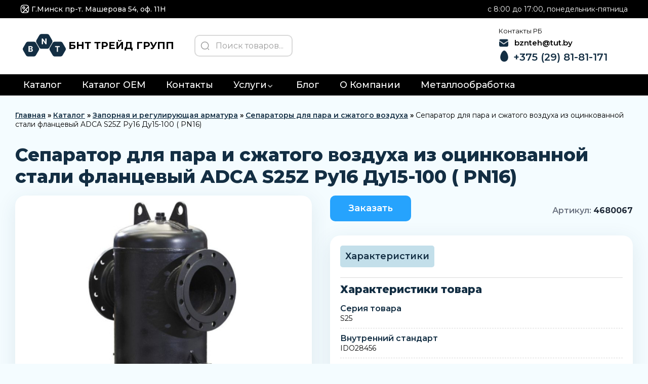

--- FILE ---
content_type: text/html; charset=UTF-8
request_url: https://beznaltech.by/separator-dlja-para-i-szhatogo-vozduha-iz-ocinkovannoj-stali-flancevyj-adca-s25z-ru16-du15-100-pn16/
body_size: 18275
content:
<!DOCTYPE html>
<html lang="ru-RU" id="html">

<head>
	<meta charset="UTF-8" />
	<meta name="viewport" content="width=device-width" />

	<meta name='robots' content='index, follow, max-image-preview:large, max-snippet:-1, max-video-preview:-1' />

	<!-- This site is optimized with the Yoast SEO plugin v20.0 - https://yoast.com/wordpress/plugins/seo/ -->
	<title>Сепаратор для пара и сжатого воздуха из оцинкованной стали фланцевый ADCA S25Z Ру16 Ду15-100 ( PN16) - БНТ ТРЕЙД ГРУПП</title>
	<meta name="description" content="Сепаратор для пара и сжатого воздуха из оцинкованной стали фланцевый ADCA S25Z Ру16 Ду15-100 ( PN16), купить в Минске +375 (29) 81-81-171 - БНТ ТРЕЙД ГРУПП" />
	<link rel="canonical" href="https://beznaltech.by/separator-dlja-para-i-szhatogo-vozduha-iz-ocinkovannoj-stali-flancevyj-adca-s25z-ru16-du15-100-pn16/" />
	<meta property="og:locale" content="ru_RU" />
	<meta property="og:type" content="article" />
	<meta property="og:title" content="Сепаратор для пара и сжатого воздуха из оцинкованной стали фланцевый ADCA S25Z Ру16 Ду15-100 ( PN16) - БНТ ТРЕЙД ГРУПП" />
	<meta property="og:description" content="Сепаратор для пара и сжатого воздуха из оцинкованной стали фланцевый ADCA S25Z Ру16 Ду15-100 ( PN16), купить в Минске +375 (29) 81-81-171 - БНТ ТРЕЙД ГРУПП" />
	<meta property="og:url" content="https://beznaltech.by/separator-dlja-para-i-szhatogo-vozduha-iz-ocinkovannoj-stali-flancevyj-adca-s25z-ru16-du15-100-pn16/" />
	<meta property="og:site_name" content="БНТ ТРЕЙД ГРУПП" />
	<meta property="article:published_time" content="2023-05-06T04:13:31+00:00" />
	<meta name="author" content="beznal_admin" />
	<meta name="twitter:card" content="summary_large_image" />
	<meta name="twitter:label1" content="Написано автором" />
	<meta name="twitter:data1" content="beznal_admin" />
	<script type="application/ld+json" class="yoast-schema-graph">{"@context":"https://schema.org","@graph":[{"@type":"WebPage","@id":"https://beznaltech.by/separator-dlja-para-i-szhatogo-vozduha-iz-ocinkovannoj-stali-flancevyj-adca-s25z-ru16-du15-100-pn16/","url":"https://beznaltech.by/separator-dlja-para-i-szhatogo-vozduha-iz-ocinkovannoj-stali-flancevyj-adca-s25z-ru16-du15-100-pn16/","name":"Сепаратор для пара и сжатого воздуха из оцинкованной стали фланцевый ADCA S25Z Ру16 Ду15-100 ( PN16) - БНТ ТРЕЙД ГРУПП","isPartOf":{"@id":"https://beznaltech.by/#website"},"primaryImageOfPage":{"@id":"https://beznaltech.by/separator-dlja-para-i-szhatogo-vozduha-iz-ocinkovannoj-stali-flancevyj-adca-s25z-ru16-du15-100-pn16/#primaryimage"},"image":{"@id":"https://beznaltech.by/separator-dlja-para-i-szhatogo-vozduha-iz-ocinkovannoj-stali-flancevyj-adca-s25z-ru16-du15-100-pn16/#primaryimage"},"thumbnailUrl":"https://beznaltech.by/wp-content/uploads/2023/05/image-414266.jpg","datePublished":"2023-05-06T04:13:31+00:00","dateModified":"2023-05-06T04:13:31+00:00","author":{"@id":"https://beznaltech.by/#/schema/person/1a8fbbff06fe47828893748ac74ae3a5"},"description":"Сепаратор для пара и сжатого воздуха из оцинкованной стали фланцевый ADCA S25Z Ру16 Ду15-100 ( PN16), купить в Минске +375 (29) 81-81-171 - БНТ ТРЕЙД ГРУПП","breadcrumb":{"@id":"https://beznaltech.by/separator-dlja-para-i-szhatogo-vozduha-iz-ocinkovannoj-stali-flancevyj-adca-s25z-ru16-du15-100-pn16/#breadcrumb"},"inLanguage":"ru-RU","potentialAction":[{"@type":"ReadAction","target":["https://beznaltech.by/separator-dlja-para-i-szhatogo-vozduha-iz-ocinkovannoj-stali-flancevyj-adca-s25z-ru16-du15-100-pn16/"]}]},{"@type":"ImageObject","inLanguage":"ru-RU","@id":"https://beznaltech.by/separator-dlja-para-i-szhatogo-vozduha-iz-ocinkovannoj-stali-flancevyj-adca-s25z-ru16-du15-100-pn16/#primaryimage","url":"https://beznaltech.by/wp-content/uploads/2023/05/image-414266.jpg","contentUrl":"https://beznaltech.by/wp-content/uploads/2023/05/image-414266.jpg","width":490,"height":490},{"@type":"WebSite","@id":"https://beznaltech.by/#website","url":"https://beznaltech.by/","name":"БНТ ТРЕЙД ГРУПП","description":"","potentialAction":[{"@type":"SearchAction","target":{"@type":"EntryPoint","urlTemplate":"https://beznaltech.by/?s={search_term_string}"},"query-input":"required name=search_term_string"}],"inLanguage":"ru-RU"},{"@type":"Person","@id":"https://beznaltech.by/#/schema/person/1a8fbbff06fe47828893748ac74ae3a5","name":"beznal_admin","image":{"@type":"ImageObject","inLanguage":"ru-RU","@id":"https://beznaltech.by/#/schema/person/image/","url":"https://secure.gravatar.com/avatar/73d442884bac575e5d15857e83352e6d87e7539a3b857c6938c603d89f79badf?s=96&d=mm&r=g","contentUrl":"https://secure.gravatar.com/avatar/73d442884bac575e5d15857e83352e6d87e7539a3b857c6938c603d89f79badf?s=96&d=mm&r=g","caption":"beznal_admin"},"sameAs":["https://beznaltech.by"],"url":"https://beznaltech.by/author/beznal_admin/"}]}</script>
	<!-- / Yoast SEO plugin. -->


<link rel="alternate" type="application/rss+xml" title="БНТ ТРЕЙД ГРУПП &raquo; Лента" href="https://beznaltech.by/feed/" />
<link rel="alternate" type="application/rss+xml" title="БНТ ТРЕЙД ГРУПП &raquo; Лента комментариев" href="https://beznaltech.by/comments/feed/" />
<link rel="alternate" type="application/rss+xml" title="БНТ ТРЕЙД ГРУПП &raquo; Лента комментариев к &laquo;Сепаратор для пара и сжатого воздуха из оцинкованной стали фланцевый ADCA S25Z Ру16 Ду15-100 ( PN16)&raquo;" href="https://beznaltech.by/separator-dlja-para-i-szhatogo-vozduha-iz-ocinkovannoj-stali-flancevyj-adca-s25z-ru16-du15-100-pn16/feed/" />
<link rel="alternate" title="oEmbed (JSON)" type="application/json+oembed" href="https://beznaltech.by/wp-json/oembed/1.0/embed?url=https%3A%2F%2Fbeznaltech.by%2Fseparator-dlja-para-i-szhatogo-vozduha-iz-ocinkovannoj-stali-flancevyj-adca-s25z-ru16-du15-100-pn16%2F" />
<link rel="alternate" title="oEmbed (XML)" type="text/xml+oembed" href="https://beznaltech.by/wp-json/oembed/1.0/embed?url=https%3A%2F%2Fbeznaltech.by%2Fseparator-dlja-para-i-szhatogo-vozduha-iz-ocinkovannoj-stali-flancevyj-adca-s25z-ru16-du15-100-pn16%2F&#038;format=xml" />
<style id='wp-img-auto-sizes-contain-inline-css' type='text/css'>
img:is([sizes=auto i],[sizes^="auto," i]){contain-intrinsic-size:3000px 1500px}
/*# sourceURL=wp-img-auto-sizes-contain-inline-css */
</style>
<style id='wp-emoji-styles-inline-css' type='text/css'>

	img.wp-smiley, img.emoji {
		display: inline !important;
		border: none !important;
		box-shadow: none !important;
		height: 1em !important;
		width: 1em !important;
		margin: 0 0.07em !important;
		vertical-align: -0.1em !important;
		background: none !important;
		padding: 0 !important;
	}
/*# sourceURL=wp-emoji-styles-inline-css */
</style>
<style id='wp-block-library-inline-css' type='text/css'>
:root{--wp-block-synced-color:#7a00df;--wp-block-synced-color--rgb:122,0,223;--wp-bound-block-color:var(--wp-block-synced-color);--wp-editor-canvas-background:#ddd;--wp-admin-theme-color:#007cba;--wp-admin-theme-color--rgb:0,124,186;--wp-admin-theme-color-darker-10:#006ba1;--wp-admin-theme-color-darker-10--rgb:0,107,160.5;--wp-admin-theme-color-darker-20:#005a87;--wp-admin-theme-color-darker-20--rgb:0,90,135;--wp-admin-border-width-focus:2px}@media (min-resolution:192dpi){:root{--wp-admin-border-width-focus:1.5px}}.wp-element-button{cursor:pointer}:root .has-very-light-gray-background-color{background-color:#eee}:root .has-very-dark-gray-background-color{background-color:#313131}:root .has-very-light-gray-color{color:#eee}:root .has-very-dark-gray-color{color:#313131}:root .has-vivid-green-cyan-to-vivid-cyan-blue-gradient-background{background:linear-gradient(135deg,#00d084,#0693e3)}:root .has-purple-crush-gradient-background{background:linear-gradient(135deg,#34e2e4,#4721fb 50%,#ab1dfe)}:root .has-hazy-dawn-gradient-background{background:linear-gradient(135deg,#faaca8,#dad0ec)}:root .has-subdued-olive-gradient-background{background:linear-gradient(135deg,#fafae1,#67a671)}:root .has-atomic-cream-gradient-background{background:linear-gradient(135deg,#fdd79a,#004a59)}:root .has-nightshade-gradient-background{background:linear-gradient(135deg,#330968,#31cdcf)}:root .has-midnight-gradient-background{background:linear-gradient(135deg,#020381,#2874fc)}:root{--wp--preset--font-size--normal:16px;--wp--preset--font-size--huge:42px}.has-regular-font-size{font-size:1em}.has-larger-font-size{font-size:2.625em}.has-normal-font-size{font-size:var(--wp--preset--font-size--normal)}.has-huge-font-size{font-size:var(--wp--preset--font-size--huge)}.has-text-align-center{text-align:center}.has-text-align-left{text-align:left}.has-text-align-right{text-align:right}.has-fit-text{white-space:nowrap!important}#end-resizable-editor-section{display:none}.aligncenter{clear:both}.items-justified-left{justify-content:flex-start}.items-justified-center{justify-content:center}.items-justified-right{justify-content:flex-end}.items-justified-space-between{justify-content:space-between}.screen-reader-text{border:0;clip-path:inset(50%);height:1px;margin:-1px;overflow:hidden;padding:0;position:absolute;width:1px;word-wrap:normal!important}.screen-reader-text:focus{background-color:#ddd;clip-path:none;color:#444;display:block;font-size:1em;height:auto;left:5px;line-height:normal;padding:15px 23px 14px;text-decoration:none;top:5px;width:auto;z-index:100000}html :where(.has-border-color){border-style:solid}html :where([style*=border-top-color]){border-top-style:solid}html :where([style*=border-right-color]){border-right-style:solid}html :where([style*=border-bottom-color]){border-bottom-style:solid}html :where([style*=border-left-color]){border-left-style:solid}html :where([style*=border-width]){border-style:solid}html :where([style*=border-top-width]){border-top-style:solid}html :where([style*=border-right-width]){border-right-style:solid}html :where([style*=border-bottom-width]){border-bottom-style:solid}html :where([style*=border-left-width]){border-left-style:solid}html :where(img[class*=wp-image-]){height:auto;max-width:100%}:where(figure){margin:0 0 1em}html :where(.is-position-sticky){--wp-admin--admin-bar--position-offset:var(--wp-admin--admin-bar--height,0px)}@media screen and (max-width:600px){html :where(.is-position-sticky){--wp-admin--admin-bar--position-offset:0px}}

/*# sourceURL=wp-block-library-inline-css */
</style><style id='global-styles-inline-css' type='text/css'>
:root{--wp--preset--aspect-ratio--square: 1;--wp--preset--aspect-ratio--4-3: 4/3;--wp--preset--aspect-ratio--3-4: 3/4;--wp--preset--aspect-ratio--3-2: 3/2;--wp--preset--aspect-ratio--2-3: 2/3;--wp--preset--aspect-ratio--16-9: 16/9;--wp--preset--aspect-ratio--9-16: 9/16;--wp--preset--color--black: #000000;--wp--preset--color--cyan-bluish-gray: #abb8c3;--wp--preset--color--white: #ffffff;--wp--preset--color--pale-pink: #f78da7;--wp--preset--color--vivid-red: #cf2e2e;--wp--preset--color--luminous-vivid-orange: #ff6900;--wp--preset--color--luminous-vivid-amber: #fcb900;--wp--preset--color--light-green-cyan: #7bdcb5;--wp--preset--color--vivid-green-cyan: #00d084;--wp--preset--color--pale-cyan-blue: #8ed1fc;--wp--preset--color--vivid-cyan-blue: #0693e3;--wp--preset--color--vivid-purple: #9b51e0;--wp--preset--gradient--vivid-cyan-blue-to-vivid-purple: linear-gradient(135deg,rgb(6,147,227) 0%,rgb(155,81,224) 100%);--wp--preset--gradient--light-green-cyan-to-vivid-green-cyan: linear-gradient(135deg,rgb(122,220,180) 0%,rgb(0,208,130) 100%);--wp--preset--gradient--luminous-vivid-amber-to-luminous-vivid-orange: linear-gradient(135deg,rgb(252,185,0) 0%,rgb(255,105,0) 100%);--wp--preset--gradient--luminous-vivid-orange-to-vivid-red: linear-gradient(135deg,rgb(255,105,0) 0%,rgb(207,46,46) 100%);--wp--preset--gradient--very-light-gray-to-cyan-bluish-gray: linear-gradient(135deg,rgb(238,238,238) 0%,rgb(169,184,195) 100%);--wp--preset--gradient--cool-to-warm-spectrum: linear-gradient(135deg,rgb(74,234,220) 0%,rgb(151,120,209) 20%,rgb(207,42,186) 40%,rgb(238,44,130) 60%,rgb(251,105,98) 80%,rgb(254,248,76) 100%);--wp--preset--gradient--blush-light-purple: linear-gradient(135deg,rgb(255,206,236) 0%,rgb(152,150,240) 100%);--wp--preset--gradient--blush-bordeaux: linear-gradient(135deg,rgb(254,205,165) 0%,rgb(254,45,45) 50%,rgb(107,0,62) 100%);--wp--preset--gradient--luminous-dusk: linear-gradient(135deg,rgb(255,203,112) 0%,rgb(199,81,192) 50%,rgb(65,88,208) 100%);--wp--preset--gradient--pale-ocean: linear-gradient(135deg,rgb(255,245,203) 0%,rgb(182,227,212) 50%,rgb(51,167,181) 100%);--wp--preset--gradient--electric-grass: linear-gradient(135deg,rgb(202,248,128) 0%,rgb(113,206,126) 100%);--wp--preset--gradient--midnight: linear-gradient(135deg,rgb(2,3,129) 0%,rgb(40,116,252) 100%);--wp--preset--font-size--small: 13px;--wp--preset--font-size--medium: 20px;--wp--preset--font-size--large: 36px;--wp--preset--font-size--x-large: 42px;--wp--preset--spacing--20: 0.44rem;--wp--preset--spacing--30: 0.67rem;--wp--preset--spacing--40: 1rem;--wp--preset--spacing--50: 1.5rem;--wp--preset--spacing--60: 2.25rem;--wp--preset--spacing--70: 3.38rem;--wp--preset--spacing--80: 5.06rem;--wp--preset--shadow--natural: 6px 6px 9px rgba(0, 0, 0, 0.2);--wp--preset--shadow--deep: 12px 12px 50px rgba(0, 0, 0, 0.4);--wp--preset--shadow--sharp: 6px 6px 0px rgba(0, 0, 0, 0.2);--wp--preset--shadow--outlined: 6px 6px 0px -3px rgb(255, 255, 255), 6px 6px rgb(0, 0, 0);--wp--preset--shadow--crisp: 6px 6px 0px rgb(0, 0, 0);}:where(.is-layout-flex){gap: 0.5em;}:where(.is-layout-grid){gap: 0.5em;}body .is-layout-flex{display: flex;}.is-layout-flex{flex-wrap: wrap;align-items: center;}.is-layout-flex > :is(*, div){margin: 0;}body .is-layout-grid{display: grid;}.is-layout-grid > :is(*, div){margin: 0;}:where(.wp-block-columns.is-layout-flex){gap: 2em;}:where(.wp-block-columns.is-layout-grid){gap: 2em;}:where(.wp-block-post-template.is-layout-flex){gap: 1.25em;}:where(.wp-block-post-template.is-layout-grid){gap: 1.25em;}.has-black-color{color: var(--wp--preset--color--black) !important;}.has-cyan-bluish-gray-color{color: var(--wp--preset--color--cyan-bluish-gray) !important;}.has-white-color{color: var(--wp--preset--color--white) !important;}.has-pale-pink-color{color: var(--wp--preset--color--pale-pink) !important;}.has-vivid-red-color{color: var(--wp--preset--color--vivid-red) !important;}.has-luminous-vivid-orange-color{color: var(--wp--preset--color--luminous-vivid-orange) !important;}.has-luminous-vivid-amber-color{color: var(--wp--preset--color--luminous-vivid-amber) !important;}.has-light-green-cyan-color{color: var(--wp--preset--color--light-green-cyan) !important;}.has-vivid-green-cyan-color{color: var(--wp--preset--color--vivid-green-cyan) !important;}.has-pale-cyan-blue-color{color: var(--wp--preset--color--pale-cyan-blue) !important;}.has-vivid-cyan-blue-color{color: var(--wp--preset--color--vivid-cyan-blue) !important;}.has-vivid-purple-color{color: var(--wp--preset--color--vivid-purple) !important;}.has-black-background-color{background-color: var(--wp--preset--color--black) !important;}.has-cyan-bluish-gray-background-color{background-color: var(--wp--preset--color--cyan-bluish-gray) !important;}.has-white-background-color{background-color: var(--wp--preset--color--white) !important;}.has-pale-pink-background-color{background-color: var(--wp--preset--color--pale-pink) !important;}.has-vivid-red-background-color{background-color: var(--wp--preset--color--vivid-red) !important;}.has-luminous-vivid-orange-background-color{background-color: var(--wp--preset--color--luminous-vivid-orange) !important;}.has-luminous-vivid-amber-background-color{background-color: var(--wp--preset--color--luminous-vivid-amber) !important;}.has-light-green-cyan-background-color{background-color: var(--wp--preset--color--light-green-cyan) !important;}.has-vivid-green-cyan-background-color{background-color: var(--wp--preset--color--vivid-green-cyan) !important;}.has-pale-cyan-blue-background-color{background-color: var(--wp--preset--color--pale-cyan-blue) !important;}.has-vivid-cyan-blue-background-color{background-color: var(--wp--preset--color--vivid-cyan-blue) !important;}.has-vivid-purple-background-color{background-color: var(--wp--preset--color--vivid-purple) !important;}.has-black-border-color{border-color: var(--wp--preset--color--black) !important;}.has-cyan-bluish-gray-border-color{border-color: var(--wp--preset--color--cyan-bluish-gray) !important;}.has-white-border-color{border-color: var(--wp--preset--color--white) !important;}.has-pale-pink-border-color{border-color: var(--wp--preset--color--pale-pink) !important;}.has-vivid-red-border-color{border-color: var(--wp--preset--color--vivid-red) !important;}.has-luminous-vivid-orange-border-color{border-color: var(--wp--preset--color--luminous-vivid-orange) !important;}.has-luminous-vivid-amber-border-color{border-color: var(--wp--preset--color--luminous-vivid-amber) !important;}.has-light-green-cyan-border-color{border-color: var(--wp--preset--color--light-green-cyan) !important;}.has-vivid-green-cyan-border-color{border-color: var(--wp--preset--color--vivid-green-cyan) !important;}.has-pale-cyan-blue-border-color{border-color: var(--wp--preset--color--pale-cyan-blue) !important;}.has-vivid-cyan-blue-border-color{border-color: var(--wp--preset--color--vivid-cyan-blue) !important;}.has-vivid-purple-border-color{border-color: var(--wp--preset--color--vivid-purple) !important;}.has-vivid-cyan-blue-to-vivid-purple-gradient-background{background: var(--wp--preset--gradient--vivid-cyan-blue-to-vivid-purple) !important;}.has-light-green-cyan-to-vivid-green-cyan-gradient-background{background: var(--wp--preset--gradient--light-green-cyan-to-vivid-green-cyan) !important;}.has-luminous-vivid-amber-to-luminous-vivid-orange-gradient-background{background: var(--wp--preset--gradient--luminous-vivid-amber-to-luminous-vivid-orange) !important;}.has-luminous-vivid-orange-to-vivid-red-gradient-background{background: var(--wp--preset--gradient--luminous-vivid-orange-to-vivid-red) !important;}.has-very-light-gray-to-cyan-bluish-gray-gradient-background{background: var(--wp--preset--gradient--very-light-gray-to-cyan-bluish-gray) !important;}.has-cool-to-warm-spectrum-gradient-background{background: var(--wp--preset--gradient--cool-to-warm-spectrum) !important;}.has-blush-light-purple-gradient-background{background: var(--wp--preset--gradient--blush-light-purple) !important;}.has-blush-bordeaux-gradient-background{background: var(--wp--preset--gradient--blush-bordeaux) !important;}.has-luminous-dusk-gradient-background{background: var(--wp--preset--gradient--luminous-dusk) !important;}.has-pale-ocean-gradient-background{background: var(--wp--preset--gradient--pale-ocean) !important;}.has-electric-grass-gradient-background{background: var(--wp--preset--gradient--electric-grass) !important;}.has-midnight-gradient-background{background: var(--wp--preset--gradient--midnight) !important;}.has-small-font-size{font-size: var(--wp--preset--font-size--small) !important;}.has-medium-font-size{font-size: var(--wp--preset--font-size--medium) !important;}.has-large-font-size{font-size: var(--wp--preset--font-size--large) !important;}.has-x-large-font-size{font-size: var(--wp--preset--font-size--x-large) !important;}
/*# sourceURL=global-styles-inline-css */
</style>

<style id='classic-theme-styles-inline-css' type='text/css'>
/*! This file is auto-generated */
.wp-block-button__link{color:#fff;background-color:#32373c;border-radius:9999px;box-shadow:none;text-decoration:none;padding:calc(.667em + 2px) calc(1.333em + 2px);font-size:1.125em}.wp-block-file__button{background:#32373c;color:#fff;text-decoration:none}
/*# sourceURL=/wp-includes/css/classic-themes.min.css */
</style>
<link rel='stylesheet' id='arve-css' href='https://beznaltech.by/wp-content/plugins/advanced-responsive-video-embedder/build/main.css?ver=10.6.12' type='text/css' media='all' />
<link rel="https://api.w.org/" href="https://beznaltech.by/wp-json/" /><link rel="alternate" title="JSON" type="application/json" href="https://beznaltech.by/wp-json/wp/v2/posts/414266" /><link rel="EditURI" type="application/rsd+xml" title="RSD" href="https://beznaltech.by/xmlrpc.php?rsd" />
<meta name="generator" content="WordPress 6.9" />
<link rel='shortlink' href='https://beznaltech.by/?p=414266' />
<link rel="pingback" href="https://beznaltech.by/xmlrpc.php" />
<link rel="icon" href="https://beznaltech.by/wp-content/uploads/2023/02/faicon.svg" sizes="32x32" />
<link rel="icon" href="https://beznaltech.by/wp-content/uploads/2023/02/faicon.svg" sizes="192x192" />
<link rel="apple-touch-icon" href="https://beznaltech.by/wp-content/uploads/2023/02/faicon.svg" />
<meta name="msapplication-TileImage" content="https://beznaltech.by/wp-content/uploads/2023/02/faicon.svg" />
		<style type="text/css" id="wp-custom-css">
			.br-r::after {
    content: '';
    height: 100%;
    width: 2px;
    background: #d4d4d4;
    position: absolute;
    right: -12px;
}
.contacts-phones{
	position: relative
}

.header-block .header-right{
    -ms-grid-columns: (auto)[3] !important;
    grid-template-columns: repeat(3, auto)!important;
}
.header-block .header-top{
	padding-top: 3px !important;
	padding-bottom: 3px !important;
}

@media (min-width: 768px){
	.filret-block{
		gap: 20px;
    min-height: calc(80vh - 20px);
	}
}
@media (max-width: 1280px){
	.ipad {
    display: none !important;
	}
}

.logo>span {
    transition: all .3s ease;
    margin-right: 40px;
}		</style>
		    
	<link rel="stylesheet"
		href="https://beznaltech.by/wp-content/themes/beznal/gallery-plugin/css/lightgallery.min.css">
	<link rel="stylesheet" href="https://beznaltech.by/wp-content/themes/beznal/css/lib/slider.css">
	<link rel="stylesheet" href="https://beznaltech.by/wp-content/themes/beznal/css/lib/animate.css">
	<link rel="stylesheet" href="https://beznaltech.by/wp-content/themes/beznal/css/lib/jquery.powertip.css">
	<link rel="stylesheet" href="https://beznaltech.by/wp-content/themes/beznal/css/tailwind.css">
	<link rel="stylesheet" href="https://beznaltech.by/wp-content/themes/beznal/css/main.css">
	<link rel="preconnect" href="https://fonts.googleapis.com">
	<link rel="preconnect" href="https://fonts.gstatic.com" crossorigin>
	<link href="https://fonts.googleapis.com/css2?family=Montserrat:wght@400;500;600;700;800;900&display=swap"
		rel="stylesheet">
	<meta name="yandex-verification" content="22258d63d6914a09" />
<meta name="google-site-verification" content="lkzCWjmtlvMIa7bYxrlV84u2JAOO-LhkKlvweBSbOzg" />

</head>
<body id="top" class="wp-singular post-template-default single single-post postid-414266 single-format-standard wp-theme-beznal">
	<!-- Yandex.Metrika counter -->
<script type="text/javascript" >
   (function(m,e,t,r,i,k,a){m[i]=m[i]||function(){(m[i].a=m[i].a||[]).push(arguments)};
   m[i].l=1*new Date();
   for (var j = 0; j < document.scripts.length; j++) {if (document.scripts[j].src === r) { return; }}
   k=e.createElement(t),a=e.getElementsByTagName(t)[0],k.async=1,k.src=r,a.parentNode.insertBefore(k,a)})
   (window, document, "script", "https://mc.yandex.ru/metrika/tag.js", "ym");

   ym(49948399, "init", {
        clickmap:true,
        trackLinks:true,
        accurateTrackBounce:true,
        webvisor:true
   });
</script>
<noscript><div><img src="https://mc.yandex.ru/watch/49948399" style="position:absolute; left:-9999px;" alt="" /></div></noscript>
<!-- /Yandex.Metrika counter -->
<!-- Google Tag Manager -->
<script>(function(w,d,s,l,i){w[l]=w[l]||[];w[l].push({'gtm.start':
new Date().getTime(),event:'gtm.js'});var f=d.getElementsByTagName(s)[0],
j=d.createElement(s),dl=l!='dataLayer'?'&l='+l:'';j.async=true;j.src=
'https://www.googletagmanager.com/gtm.js?id='+i+dl;f.parentNode.insertBefore(j,f);
})(window,document,'script','dataLayer','GTM-T3G2R823');</script>
<!-- End Google Tag Manager -->

<!-- Google Tag Manager (noscript) -->
<noscript><iframe src="https://www.googletagmanager.com/ns.html?id=GTM-T3G2R823"
height="0" width="0" style="display:none;visibility:hidden"></iframe></noscript>
<!-- End Google Tag Manager (noscript) -->	<header class="header-block">
		<div class="header-top menu-mob-display">
									<div class="header-top--right">
				<a class="header-link-icon"  id="header-mail" href="mailto:bznteh@tut.by"
					class="contacts-phone items-center">
					<img src="https://beznaltech.by/wp-content/themes/beznal/img/svg/email-white.svg" alt="mts"
						loading="lazy" width="18" height="18">
					<span class="text-white text-sm">bznteh@tut.by</span>
				</a>
				<a class="header-link-icon" href="https://goo.gl/maps/ocDVX4Eij5WHPMuX8" target="_blank"
					class="contacts-phone items-center">
					<img src="https://beznaltech.by/wp-content/themes/beznal/img/svg/map.svg" alt="mts" loading="lazy"
						width="18" height="18">
					<span class="text-white text-sm">Г.Минск пр-т. Машерова 54, оф. 11H</span>
				</a>
                <span>c 8:00 до 17:00, понедельник-пятница</span>
			</div>
			
			<div class="contacts-phones">
				<!-- <a href="tel:+375298181171"
					class="contacts-phone">
					<img src="https://beznaltech.by/wp-content/themes/beznal/img/svg/mts-white.svg"
						alt="phone" loading="lazy">
					<span class="text-white">+375 (29) 81-81-171</span>
				</a> -->

				<span class="py-1 px-2 flex item-center text-xs font-black rounded-md bg-white text-black"
					onclick="libModalOpen('feedback3');">Контакты</span>
				<span class="py-1 px-2 flex item-center text-xs font-black rounded-md bg-white text-black" onclick="libModalOpen('feedback');">Получить прайс</span>
			</div>
		</div>
		<div class="header-bottom">
			<div class="header-left">
				<div class="menu flex items-center menu-mob-display">
					<div class="burger">
						<div class="burger__line"></div>
					</div>
					<span class="hidden xl:block menu-text">Меню</span>
				</div>
				
			</div>
			<div class="logo">
			                       <a href="https://beznaltech.by">
                    <img src="https://beznaltech.by/wp-content/themes/beznal/img/svg/logo.svg" loading="lazy" alt="logo" height="60" width="95">
                    <span class="text-xl text-center font-bold">БНТ ТРЕЙД ГРУПП</span>
                  </a>
                                <form role="search" method="get" id="searchform" class="hidden lg:block"
					action="https://beznaltech.by/">
					<label class="form-label search">
						<div class="input-img">
							<button>
								<svg width="18" height="18" viewBox="0 0 18 18" fill="none"
									xmlns="http://www.w3.org/2000/svg">
									<path fill-rule="evenodd" clip-rule="evenodd"
										d="M8.625 15.75C4.68997 15.75 1.5 12.56 1.5 8.625C1.5 4.68997 4.68997 1.5 8.625 1.5C12.56 1.5 15.75 4.68997 15.75 8.625C15.75 12.56 12.56 15.75 8.625 15.75Z"
										stroke="#9C9C9C" stroke-width="1.5" stroke-linecap="round"
										stroke-linejoin="round" />
									<path d="M16.5 16.5L15 15" stroke="#9C9C9C" stroke-width="1.5"
										stroke-linecap="round" stroke-linejoin="round" />
								</svg>
							</button>
							<input type="text" placeholder="Поиск товаров..." value=""
								name="s" id="s">
						</div>
					</label>
				</form>
			</div>

			<div class="header-right">
				
				<div class="contacts-phones">
					
                    
				<small>Контакты РБ</small>
                            				<a class="header-link-icon" href="mailto:bznteh@tut.by"
        					class="contacts-phone items-center">
                            <img src="/wp-content/uploads/2024/03/email-1.png" loading="lazy" alt="email" width="18px"/>
        					<span class="text-white text-sm" style="color: #000;">bznteh@tut.by</span>
        				</a>
        			                    
                    
					<a href="tel:+375298181171"
						class="contacts-phone">
						<img src="https://beznaltech.by/wp-content/themes/beznal/img/svg/mts.svg"
							alt="phone" loading="lazy" width="24" height="24">
						<span>+375 (29) 81-81-171</span>
					</a>
				</div>
<!-- 			<div class="contacts-phones br-r">
					
                    
                    <small>Контакты РФ</small>
                            				<a class="header-link-icon" href="mailto:bnt-rosgroup@yandex.ru"
        					class="contacts-phone items-center">
                            <img src="/wp-content/uploads/2024/03/email-1.png" loading="lazy" alt="email" width="18px"/>
        					<span class="text-white text-sm" style="color: #000;">bnt-rosgroup@yandex.ru</span>
        				</a>
        			                    
                    
					<a href="tel:+79113714544"
						class="contacts-phone">
						<img src="https://beznaltech.by/wp-content/themes/beznal/img/svg/call.svg"
							alt="phone" loading="lazy" width="24" height="24">
						<span>+7 (911) 371-45-44</span>
					</a>
				</div> -->
				<span class="flex items-cente ipad">
					<span class="btn btn-color4" onclick="libModalOpen('feedback');">Получить прайс</span>
				</span>
			</div>
			<div class="block lg:hidden">
				<div class="search-button" onclick="libModalOpen('search-form');">
					<img src="https://beznaltech.by/wp-content/themes/beznal/img/svg/search-normal-mobile.svg"
						alt="search-form" width="24" height="24" loading="lazy">
				</div>
			</div>
		</div>
        <div class="header-menu">
    		  <div class="modal-header-content desc">
    			    			<div class="modal-header-nav">
    				    				<div class="modal-header-nav-item"
    					>
    					<a href="/kategorii/" class="modal-header-nav-link">
    						Каталог    					</a>
    						    				</div>
    				    				<div class="modal-header-nav-item"
    					>
    					<a href="https://parts.beznaltech.by/kategorii/" class="modal-header-nav-link">
    						Каталог OEM    					</a>
    						    				</div>
    				    				<div class="modal-header-nav-item"
    					>
    					<a href="/kontakty/" class="modal-header-nav-link">
    						Контакты    					</a>
    						    				</div>
    				    				<div class="modal-header-nav-item"
    					  data-modal-menu-nav="2" class="child-menu" >
    					<a href="/services/" class="modal-header-nav-link">
    						Услуги    					</a>
    						                            <div class="sub-menu-desc" style="display: none;">
            				            				<a href="https://beznaltech.by/remont-gidravlicheskogo-oborudovanija/" class="">
            				    Ремонт гидравлического оборудования            				</a>
            				            				<a href="https://beznaltech.by/proizvodstvo-gidrocilindrov-i-gidrostancij/" class="">
            				    Производство гидроцилиндров и гидростанций            				</a>
            				                            </div>
            				    				</div>
    				    				<div class="modal-header-nav-item"
    					>
    					<a href="/article/" class="modal-header-nav-link">
    						Блог    					</a>
    						    				</div>
    				    				<div class="modal-header-nav-item"
    					>
    					<a href="/o-kompanii/" class="modal-header-nav-link">
    						О Компании    					</a>
    						    				</div>
    				    				<div class="modal-header-nav-item"
    					>
    					<a href="https://beznaltech.by/metalloobrabotka-v-belarusi/" class="modal-header-nav-link">
    						Металлообработка    					</a>
    						    				</div>
    				    			</div>
    			    
    			    		  </div>
        </div>
	</header>
    <script>
    const menuItem = document.querySelector('[data-modal-menu-nav="2"]');
const subMenu = document.querySelector('.sub-menu-desc');

menuItem.addEventListener('mouseover', function() {
    subMenu.style.display = 'flex';
});

menuItem.addEventListener('mouseout', function() {
    subMenu.style.display = 'none';
});
</script>
	<!-- Varioqub experiments -->
<script type="text/javascript">
(function(e, x, pe, r, i, me, nt){
e[i]=e[i]||function(){(e[i].a=e[i].a||[]).push(arguments)},
me=x.createElement(pe),me.async=1,me.src=r,nt=x.getElementsByTagName(pe)[0],nt.parentNode.insertBefore(me,nt)})
(window, document, 'script', 'https://abt.s3.yandex.net/expjs/latest/exp.js', 'ymab');
ymab('metrika.49948399', 'init'/*, {clientFeatures}, {callback}*/);
</script><main id="content" class="container-block overflow-x-hidden">
    <nav class="breadcrumbs"><span><span><a href="https://beznaltech.by">Главная</a></span> » <span><a href="/kategorii/">Каталог</a></span> » <span><a href="https://beznaltech.by/zapornaja-i-regulirujushhaja-armatura/">Запорная и регулирующая арматура</a></span> » <span><a href="https://beznaltech.by/zapornaja-i-regulirujushhaja-armatura/separatory-dlja-para-i-szhatogo-vozduha/">Сепараторы для пара и сжатого воздуха</a></span> » <span class="breadcrumb_last" aria-current="page">Сепаратор для пара и сжатого воздуха из оцинкованной стали фланцевый ADCA S25Z Ру16 Ду15-100 ( PN16)</span></span></nav>    
    <h1 class="product-title mb-4">Сепаратор для пара и сжатого воздуха из оцинкованной стали фланцевый ADCA S25Z Ру16 Ду15-100 ( PN16)</h1>
    <div class="product-page">
        <div class="product-page-left-content">
            <div class="product-page-left ">


                
<div class="product-page-gallery-item">
	<div class="product-page-gallery">
		<div class="swiper-wrapper open-gallery">
			<!-- <div class="swiper-slide"> -->
			<a class="swiper-slide" href="https://beznaltech.by/wp-content/uploads/2023/05/image-414266.jpg" alt="Сепаратор для пара и сжатого воздуха из оцинкованной стали фланцевый ADCA S25Z Ру16 Ду15-100 ( PN16)">
				<img src="https://beznaltech.by/wp-content/uploads/2023/05/image-414266.jpg" alt="Сепаратор для пара и сжатого воздуха из оцинкованной стали фланцевый ADCA S25Z Ру16 Ду15-100 ( PN16)" loading="lazy">
			</a>
			<!-- </div> -->
					</div>

		<div class="swiper-pagination"></div>
	</div>
	<div thumbsSlider="" class="sub-product-page-gallery">

		<div class="swiper-wrapper">
			<div class="swiper-slide">
				<img src="https://beznaltech.by/wp-content/uploads/2023/05/image-414266.jpg" alt="Сепаратор для пара и сжатого воздуха из оцинкованной стали фланцевый ADCA S25Z Ру16 Ду15-100 ( PN16)" loading="lazy">
			</div>
					</div>
		<div class="swiper-btn-prev">
			<span class="btn-arrow btn-arrow--left btn-arrow--size3">
				<img src="https://beznaltech.by/wp-content/themes/beznal/img/svg/arrow-right-white.svg" alt=""
					loading="lazy">
			</span>
		</div>
		<div class="swiper-btn-next">
			<span class="btn-arrow btn-arrow--size3">
				<img src="https://beznaltech.by/wp-content/themes/beznal/img/svg/arrow-right-white.svg" alt=""
					loading="lazy">
			</span>
		</div>
		<div class="swiper-scrollbar"></div>

	</div>
</div>            </div>
        </div>
        <div class="product-page-right">
            <div class="product-info">
                                
                <div class="flex flex-wrap justify-between">
                    <span class="mb-2">
                        <div class="btn btn-color4 btn-order" onclick="libModalOpen('feedback');">Заказать</div>
                    </span>
                                        <div class="articul flex item-center items-center my-2">
                        <div class="articul-text grid gap-1 items-center">

                            <div>
                                <span class="text-gray-500 font-semibold">Артикул: </span><b
                                    class="text-gray-800">4680067</b>
                            </div>
                                                    </div>
                    </div>
                                    </div>

                
                <div class="product-info tab-block" id="productInfo">
                    <div class="tab-head-items">
                        <div data-tab-title="h" class="tab-title tab-title--active">Характеристики</div>
                                            </div>
                    <div class="tab-items" id="tab-items">
                        <div class="tab-body tab-body--active" data-tab-body="h">
                                                        <div class="specifications_block">
                                <div class="h4 mb-4">Характеристики товара</div>
                                <ul class="specifications_container">

                                                                        <li>
                                        <div class="specification_name">Серия товара</div>
                                                                                <div class="specification_value text_block">
                                                                                        <span>S25</span>                                                                                    </div>
                                                                            </li>
                                                                        <li>
                                        <div class="specification_name">Внутренний стандарт</div>
                                                                                <div class="specification_value text_block">
                                                                                        <span>IDO28456</span>                                                                                    </div>
                                                                            </li>
                                                                        <li>
                                        <div class="specification_name">Максимальная допустимая температура</div>
                                                                                <div class="specification_value text_block">
                                                                                        <span>250 °C</span>                                                                                    </div>
                                                                            </li>
                                                                        <li>
                                        <div class="specification_name">Область применения</div>
                                                                                <div class="specification_value text_block">
                                                                                        <span>Пар, сжатый воздух, другие неагрессивные газы</span>                                                                                    </div>
                                                                            </li>
                                                                        <li>
                                        <div class="specification_name">Вид арматуры</div>
                                                                                <div class="specification_value text_block">
                                                                                        <span>Разделительная</span>                                                                                    </div>
                                                                            </li>
                                                                        <li>
                                        <div class="specification_name">Материал труб</div>
                                                                                <div class="specification_value text_block">
                                                                                        <span>Углеродистая сталь</span>                                                                                    </div>
                                                                            </li>
                                                                        <li>
                                        <div class="specification_name">Марка материала труб</div>
                                                                                <div class="specification_value text_block">
                                                                                        <span>EN10216-2 / P235GH / 1.0325</span>                                                                                    </div>
                                                                            </li>
                                                                        <li>
                                        <div class="specification_name">Тип присоединения к трубопроводу</div>
                                                                                <div class="specification_value text_block">
                                                                                        <span>Фланцевая арматура</span>                                                                                    </div>
                                                                            </li>
                                                                        <li>
                                        <div class="specification_name">Длина</div>
                                                                                <div class="specification_value text_block">
                                                                                        <span>115 мм</span>                                                                                    </div>
                                                                            </li>
                                                                        <li>
                                        <div class="specification_name">Высота</div>
                                                                                <div class="specification_value text_block">
                                                                                        <span>260 мм</span>                                                                                    </div>
                                                                            </li>
                                                                        <li>
                                        <div class="specification_name">Положение установки</div>
                                                                                <div class="specification_value text_block">
                                                                                        <span>Любое, всегда с отводом конденсата внизу</span>                                                                                    </div>
                                                                            </li>
                                                                        <li>
                                        <div class="specification_name">Установочная длина</div>
                                                                                <div class="specification_value text_block">
                                                                                        <span>230 мм</span>                                                                                    </div>
                                                                            </li>
                                                                        <li>
                                        <div class="specification_name">Вес</div>
                                                                                <div class="specification_value text_block">
                                                                                        <span>6 кг</span>                                                                                    </div>
                                                                            </li>
                                                                        <li>
                                        <div class="specification_name">Материал внутренних элементов</div>
                                                                                <div class="specification_value text_block">
                                                                                        <span>Конструкционная сталь</span>                                                                                    </div>
                                                                            </li>
                                                                        <li>
                                        <div class="specification_name">Материал патрубка</div>
                                                                                <div class="specification_value text_block">
                                                                                        <span>Углеродистая сталь</span>                                                                                    </div>
                                                                            </li>
                                                                        <li>
                                        <div class="specification_name">Марка материала внутренних комплектующих</div>
                                                                                <div class="specification_value text_block">
                                                                                        <span>EN10025–2 / S235JR / 1.0038</span>                                                                                    </div>
                                                                            </li>
                                                                        <li>
                                        <div class="specification_name">Материал крышки</div>
                                                                                <div class="specification_value text_block">
                                                                                        <span>Легированная сталь</span>                                                                                    </div>
                                                                            </li>
                                                                        <li>
                                        <div class="specification_name">Марка материала корпуса</div>
                                                                                <div class="specification_value text_block">
                                                                                        <span>EN10216–2 / P235GH / 1.0326</span>                                                                                    </div>
                                                                            </li>
                                                                        <li>
                                        <div class="specification_name">Марка материала патрубков</div>
                                                                                <div class="specification_value text_block">
                                                                                        <span>ASTM A105 / 1.0432</span>                                                                                    </div>
                                                                            </li>
                                                                        <li>
                                        <div class="specification_name">Максимальная рабочая температура</div>
                                                                                <div class="specification_value text_block">
                                                                                        <span>195 °C</span>                                                                                    </div>
                                                                            </li>
                                                                        <li>
                                        <div class="specification_name">Стандарт присоединения</div>
                                                                                <div class="specification_value text_block">
                                                                                        <span>EN1092-1 PN16</span>                                                                                    </div>
                                                                            </li>
                                                                        <li>
                                        <div class="specification_name">Артикул</div>
                                        <div class="specification_value text_block">
                                            <span>
                                                4680067                                            </span>
                                        </div>
                                    </li>
                                                                        <li>
                                        <div class="specification_name">Производитель</div>
                                        <div class="specification_value text_block">
                                            <span>
                                                ADCA                                            </span>
                                        </div>
                                    </li>
                                                                        <li>
                                        <div class="specification_name">Максимальное рабочее давление</div>
                                        <div class="specification_value text_block">
                                            <span>
                                                13 бар                                            </span>
                                        </div>
                                    </li>
                                                                        <li>
                                        <div class="specification_name">Объем</div>
                                        <div class="specification_value text_block">
                                            <span>
                                                2,5 дм³                                            </span>
                                        </div>
                                    </li>
                                                                        <li>
                                        <div class="specification_name">Тип присоединения на выходе</div>
                                        <div class="specification_value text_block">
                                            <span>
                                                Фланец                                            </span>
                                        </div>
                                    </li>
                                                                        <li>
                                        <div class="specification_name">Тип присоединения на входе</div>
                                        <div class="specification_value text_block">
                                            <span>
                                                Фланец                                            </span>
                                        </div>
                                    </li>
                                                                        <li>
                                        <div class="specification_name">Материал корпуса</div>
                                        <div class="specification_value text_block">
                                            <span>
                                                Оцинкованная сталь                                            </span>
                                        </div>
                                    </li>
                                                                        <li>
                                        <div class="specification_name">Диаметр номинальный</div>
                                        <div class="specification_value text_block">
                                            <span>
                                                DN15                                            </span>
                                        </div>
                                    </li>
                                                                        <li>
                                        <div class="specification_name">Давление номинальное</div>
                                        <div class="specification_value text_block">
                                            <span>
                                                PN16                                            </span>
                                        </div>
                                    </li>
                                                                        <li>
                                        <div class="specification_name">Присоединение 1</div>
                                        <div class="specification_value text_block">
                                            <span>
                                                15 мм                                            </span>
                                        </div>
                                    </li>
                                                                        <li>
                                        <div class="specification_name">Присоединение 2</div>
                                        <div class="specification_value text_block">
                                            <span>
                                                15 мм                                            </span>
                                        </div>
                                    </li>
                                                                        <li>
                                        <div class="specification_name">Наименование</div>
                                        <div class="specification_value text_block">
                                            <span>
                                                Сепаратор                                            </span>
                                        </div>
                                    </li>
                                    
                                </ul>
                                <div class="btn btn-color4 btn-order right" onclick="libModalOpen('feedback');">Заказать
                                </div>
                            </div>
                                                    </div>
                                            </div>
                    <button onclick="toggleProductInfo()" id="toggle-button" class="item-button">
                        <img src="https://beznaltech.by/wp-content/themes/beznal/img/svg/more-circle.svg"
                            alt="Категория" loading="lazy" width="32" height="32">Показать больше</button>
                </div>

                <script>
                document.addEventListener("DOMContentLoaded", function() {
                    var liElements = document.querySelectorAll("#tab-items li");
                    if (liElements.length > 10) {
                        document.getElementById("toggle-button").classList.add("show-button");
                    }
                });



                const tabItems = document.getElementById('tab-items');
                const toggleButton = document.getElementById('toggle-button');

                toggleButton.addEventListener('click', function() {
                    if (tabItems.classList.contains('show-more')) {
                        tabItems.classList.remove('show-more');
                        toggleButton.textContent = 'Показать больше';
                        toggleButton.classList.remove('hide-content');
                    } else {
                        tabItems.classList.add('show-more');
                        toggleButton.textContent = 'Скрыть';
                        toggleButton.classList.add('hide-content');
                    }
                });
                </script>
            </div>

        </div>
    </div>

            
    <div class="maps-block my-10 sm:my-16">
	<div class="text-center">
		<div class="h2 mb-6">Офис в Республике Беларусь</div>
	</div>
	<div class="maps-blocks">
		<div class="contacts">
			<div class="contacts__item">
				<div class="contacts__item__title">Адрес:</div>
				<p class="contacts__item__text contacts-address">Г.Минск пр-т. Машерова 54, оф. 11H</p>
			</div>
			<div class="contacts__item">
				<div class="contacts__item__title">Режим работы:</div>
				<p class="contacts__item__text contacts-time">пн-пт 8.00-17.00</p>
			</div>
			<div class="contacts__item">
				<div class="contacts__item__title">Email:</div>
				<a href="mailto:bznteh@tut.by"
						class="contacts__item__text contacts-phone">bznteh@tut.by</a>
			</div>
			<div class="contacts__item">
				<div class="contacts__item__title">Телефон:</div>
				<div class="contacts-phones">
					<a href="tel:+375298181171"
						class="contacts-phone">
						<img src="https://beznaltech.by/wp-content/themes/beznal/img/svg/mts.svg"
							alt="phone" loading="lazy">
						<span>+375 (29) 81-81-171</span>
					</a>
				</div>
			</div>
		</div>
		<div class="maps-iframe" data-map-iframe="https://www.google.com/maps/embed?pb=!1m18!1m12!1m3!1d2349.7803995555296!2d27.558136599999997!3d53.917878099999996!2m3!1f0!2f0!3f0!3m2!1i1024!2i768!4f13.1!3m3!1m2!1s0x46dbcf9a9c4ff399%3A0x90c2dc783a67bc1b!2z0L_RgNC-0YHQvy4g0JzQsNGI0LXRgNC-0LLQsCA1NCwg0JzQuNC90YHQuiwg0JzQuNC90YHQutCw0Y8g0L7QsdC70LDRgdGC0Yw!5e0!3m2!1sru!2sby!4v1743593112351!5m2!1sru!2sby">
		</div>
	</div>
</div>



</main>
<script>
//     function handleMouseOut(event) {
//        if(localStorage.openModalProduct === 'true'){
// 		   openModal();
// 	   }
//     }

var isMouseOutOfPage = true;

function handleMouseOut(event) {
    // Проверяем, если мышь вышла из верхней или левой границы окна
    if (event.clientY <= 0 || event.clientX <= 0) {
        isMouseOutOfPage = true;
    }
    // Проверяем, если мышь вышла из правой или нижней границы окна
    else if (event.clientY >= window.innerHeight || event.clientX >= window.innerWidth) {
        isMouseOutOfPage = true;
    }
    // В противном случае мышь находится в пределах страницы
    else {
        isMouseOutOfPage = false;
    }

    if (isMouseOutOfPage) {
        if (sessionStorage.getItem('openModalProduct') === 'true') {

            openModal();
        }
    }
}


document.body.addEventListener('mouseout', handleMouseOut);
</script>



<script type="application/ld+json">
{
    "@context": "http://schema.org",
    "@type": "Product",
    "name": "'Сепаратор для пара и сжатого воздуха из оцинкованной стали фланцевый ADCA S25Z Ру16 Ду15-100 ( PN16)'",
    "image": "'https://beznaltech.by/separator-dlja-para-i-szhatogo-vozduha-iz-ocinkovannoj-stali-flancevyj-adca-s25z-ru16-du15-100-pn16/'",
    "description": "'
    Серия товара    
        S25    
    
    
    Внутренний стандарт    
        IDO28456    
    
    
    Максимальная допустимая температура    
        250 °C    
    
    
    Область применения    
        Пар, сжатый воздух, другие неагрессивные газы    
    
    
    Вид арматуры    
        Разделительная    
    
    
    Материал труб    
        Углеродистая сталь    
    
    
    Марка материала труб    
        EN10216-2 / P235GH / 1.0325    
    
    
    Тип присоединения к трубопроводу    
        Фланцевая арматура    
    
    
    Длина    
        115 мм    
    
    
    Высота    
        260 мм    
    
    
    Положение установки    
        Любое, всегда с отводом конденсата внизу    
    
    
    Установочная длина    
        230 мм    
    
    
    Вес    
        6 кг    
    
    
    Материал внутренних элементов    
        Конструкционная сталь    
    
    
    Материал патрубка    
        Углеродистая сталь    
    
    
    Марка материала внутренних комплектующих    
        EN10025–2 / S235JR / 1.0038    
    
    
    Материал крышки    
        Легированная сталь    
    
    
    Марка материала корпуса    
        EN10216–2 / P235GH / 1.0326    
    
    
    Марка материала патрубков    
        ASTM A105 / 1.0432    
    
    
    Максимальная рабочая температура    
        195 °C    
    
    
    Стандарт присоединения    
        EN1092-1 PN16    
    
     '",
    "url": "'https://beznaltech.by/separator-dlja-para-i-szhatogo-vozduha-iz-ocinkovannoj-stali-flancevyj-adca-s25z-ru16-du15-100-pn16'",
    "offers": {
        "@type": "Offer",
        "price": "'10'",
        "priceCurrency": "BYN"
    },
    "aggregateRating": {
        "@type": "AggregateRating",
        "ratingValue": "5",
        "bestRating": "5",
        "ratingCount": "7"
    }
}
</script>
<footer id="footer">
	<div class="container-block">
		<div class="footer-content">
			<div class="contacts-phones">
				<span class="block mb-1">
					c 8:00 до 17:00, понедельник-пятница				</span>
				<a href="tel:+375298181171"
					class="contacts-phone">
					<img src="https://beznaltech.by/wp-content/themes/beznal/img/svg/mts-white.svg"
						alt="phone" loading="lazy">
					<span class="text-white">+375 (29) 81-81-171</span>
				</a>
				<a href="mailto:bznteh@tut.by" class="contacts-phone items-center">
					<img src="https://beznaltech.by/wp-content/themes/beznal/img/svg/email-white.svg" alt="mts"
						loading="lazy" width="18" height="18">
					<span class="text-white text-sm">bznteh@tut.by</span>
				</a>
				<a href="https://goo.gl/maps/ocDVX4Eij5WHPMuX8" target="_blank"
					class="contacts-phone items-center">
					<img src="https://beznaltech.by/wp-content/themes/beznal/img/svg/map.svg" alt="mts" loading="lazy"
						width="18" height="18">
					<span class="text-white text-sm">Г.Минск пр-т. Машерова 54, оф. 11H</span>
				</a>
				<span class="btn btn-size2 mt-3 inline-block" onclick="libModalOpen('feedback')">Связаться</span>
			</div>
									<div class="footer-links">
				<div class="footer-links-title">
					Главная</div>
				<ul class="show-more">
										<li><a href="https://beznaltech.by/o-kompanii/">О Компании</a></li>
										<li><a href="/services/">Услуги </a></li>
										<li><a href="/article/">Блог</a></li>
										<li><a href="/kontakty/">Контакты</a></li>
									</ul>
			</div>
						<div class="footer-links">
				<div class="footer-links-title">
					Каталог</div>
				<ul class="show-more">
										<li><a href="/kategorii/">Каталог</a></li>
										<li><a href="https://parts.beznaltech.by/kategorii/">Каталог OEM</a></li>
										<li><a href="/metalloobrabotka-v-belarusi/">Металлообработка</a></li>
									</ul>
			</div>
								</div>
		<div id="copy">
			Информация на сайте beznaltech.by не является публичной офертой<br />
Россия: ОБЩЕСТВО С ОГРАНИЧЕННОЙ ОТВЕТСТВЕННОСТЬЮ «БНТ ГРУПП»<br />
Беларусь: ООО «БНТ ТРЕЙД ГРУПП» - промышленная пневматика и снабжение производств. © 2017		</div>
	</div>
</footer>

<div class="modal-header" id="modal-header">
	<div class="modal-header-left">
		<div class="modal-header-close" onclick="closeMenuModal()">
			<img src="https://beznaltech.by/wp-content/themes/beznal/img/svg/close-circle.svg" alt="Закрыть" loading="lazy"
				width="40" height="40">
		</div>

		<div class="modal-header-content">
						<div class="modal-header-nav">
								<div class="modal-header-nav-item"
					>
					<a href="/kategorii/" class="modal-header-nav-link">
						Каталог					</a>
									</div>
								<div class="modal-header-nav-item"
					>
					<a href="https://parts.beznaltech.by/kategorii/" class="modal-header-nav-link">
						Каталог OEM					</a>
									</div>
								<div class="modal-header-nav-item"
					>
					<a href="/kontakty/" class="modal-header-nav-link">
						Контакты					</a>
									</div>
								<div class="modal-header-nav-item"
					data-modal-menu-nav="3" >
					<a href="/services/" class="modal-header-nav-link">
						Услуги					</a>
										<span onclick="openMenuModalMobile(this);">
						<img src="https://beznaltech.by/wp-content/themes/beznal/img/svg/arrow-right.svg" alt="arrow"
							loading="lazy" width="10" height="10">
					</span>
									</div>
								<div class="modal-header-nav-item"
					>
					<a href="/article/" class="modal-header-nav-link">
						Блог					</a>
									</div>
								<div class="modal-header-nav-item"
					>
					<a href="/o-kompanii/" class="modal-header-nav-link">
						О Компании					</a>
									</div>
								<div class="modal-header-nav-item"
					>
					<a href="https://beznaltech.by/metalloobrabotka-v-belarusi/" class="modal-header-nav-link">
						Металлообработка					</a>
									</div>
							</div>
			
					</div>
	</div>
	<div class="modal-header-right">
		<div class="modal-header-close" onclick="backMenuModal()">
			<img src="https://beznaltech.by/wp-content/themes/beznal/img/svg/close-circle.svg" alt="Закрыть" loading="lazy"
				width="40" height="40" class="block sm:hidden">
		</div>
		<div class="modal-header-content">
						<div class="modal-header-items__container modal-menu-active"
				data-modal-menu="0"
				>
								
							</div>
						<div class="modal-header-items__container modal-menu-active"
				>
								
							</div>
						<div class="modal-header-items__container modal-menu-active"
				>
								
							</div>
						<div class="modal-header-items__container modal-menu-active"
				data-modal-menu="3"
				>
																<a href="https://beznaltech.by/remont-gidravlicheskogo-oborudovanija/" class="link-img">
					<span
						class="text-base sm:text-lg lg:text-xl text-white">Ремонт гидравлического оборудования</span>
					<div class="bg-img">
						<img src="https://beznaltech.by/wp-content/uploads/2024/02/photo_2023-05-26-11.01.46-1024x1024-1.jpeg" alt="Категория" loading="lazy">
					</div>
				</a>
								<a href="https://beznaltech.by/proizvodstvo-gidrocilindrov-i-gidrostancij/" class="link-img">
					<span
						class="text-base sm:text-lg lg:text-xl text-white">Производство гидроцилиндров и гидростанций</span>
					<div class="bg-img">
						<img src="https://beznaltech.by/wp-content/uploads/2024/02/pexels-photo-5922202-1024x683-1.webp" alt="Категория" loading="lazy">
					</div>
				</a>
								
							</div>
						<div class="modal-header-items__container modal-menu-active"
				>
								
							</div>
						<div class="modal-header-items__container modal-menu-active"
				>
								
							</div>
						<div class="modal-header-items__container modal-menu-active"
				>
								
							</div>
					</div>
	</div>
	<div class="bg" onclick="closeMenuModal();"></div>
</div>

<div class="lib-modal search-form-modal" data-modal-block="search-form">
	<div class="lib-modal-overlay" onclick="libModalClose('search-form');"></div>
	<div class="lib-modal__content">
		<div class="lib-modal__content-header-line"></div>

		<div class="lib-modal__content-scroll">
			<div class="lib-modal__content-header">
				<div class="lib-modal__content-header-title favourites-title">Поиск товаров</div>
				<div class="lib-modal-close" onclick="libModalClose('search-form');"></div>
			</div>
			<form role="search" method="get" action="https://beznaltech.by/" class="lib-modal__container">
				<label class="form-label search">
					<div class="input-img">
						<button>
							<svg width="18" height="18" viewBox="0 0 18 18" fill="none"
								xmlns="http://www.w3.org/2000/svg">
								<path fill-rule="evenodd" clip-rule="evenodd"
									d="M8.625 15.75C4.68997 15.75 1.5 12.56 1.5 8.625C1.5 4.68997 4.68997 1.5 8.625 1.5C12.56 1.5 15.75 4.68997 15.75 8.625C15.75 12.56 12.56 15.75 8.625 15.75Z"
									stroke="#9C9C9C" stroke-width="1.5" stroke-linecap="round"
									stroke-linejoin="round" />
								<path d="M16.5 16.5L15 15" stroke="#9C9C9C" stroke-width="1.5" stroke-linecap="round"
									stroke-linejoin="round" />
							</svg>
						</button>
						<input type="text" value="" name="s" placeholder="Поиск...">
					</div>
				</label>

				<button class="btn w-full">Найти</button>
			</form>
		</div>
	</div>
</div>

<div class="lib-modal search-form-modal" data-modal-block="add_review">
	<div class="lib-modal-overlay" onclick="libModalClose('add_review');"></div>
	<div class="lib-modal__content">
		<div class="lib-modal__content-header-line"></div>

		<div class="lib-modal__content-scroll">
			<div class="lib-modal__content-header">
				<div class="lib-modal__content-header-title favourites-title">Оставить отзыв</div>
				<div class="lib-modal-close" onclick="libModalClose('add_review');"></div>
			</div>
			<form class="add_review form-block">
				<label class="form-label">
					<span>Имя</span>
					<input class="w-100" type="text" name="name" data-require>
				</label>
				<label class="form-label">
					<span>Адрес</span>
					<input class="w-100" type="text" name="address">
				</label>
				<label class="form-label">
					<span>Сколько звёзд</span>
					<select name="rating" data-require>
						<option value="5">5 звёзд</option>
						<option value="4">4 звёзды</option>
						<option value="3">3 звёзды</option>
						<option value="2">2 звёзды</option>
						<option value="1">1 звёзда</option>
					</select>
				</label>
				<label class="form-label">
					<span>Отзыв</span>
					<textarea class="w-100" name="message" data-require></textarea>
				</label>

				<button class="modal-button btn w-100">Оставить отзыв</button>
			</form>
		</div>
	</div>
</div>

<div class="lib-modal modal-right modaltest-modal" data-modal-block="modalTest">
	<div class="lib-modal-overlay" onclick="libModalClose('modalTest');"></div>
	<div class="lib-modal__content">
		<div class="lib-modal__content-header-line"></div>

		<div class="lib-modal__content-scroll">
			<div class="lib-modal__content-header">
				<div class="lib-modal__content-header-title favourites-title">Обратная связь</div>
				<div class="lib-modal-close" onclick="libModalClose('modalTest');"></div>
			</div>
			<form class="lib-modal__container">
				<input type="hidden" name="form_subject" value="Обратная связь" >
				<label class="form-label">
					<span>Телефон</span>

					<div class="input-img">

						<svg width="24" height="24" viewBox="0 0 24 24" fill="none" xmlns="http://www.w3.org/2000/svg">
							<path
								d="M21.72 19.42C21.55 19.78 21.33 20.12 21.04 20.44C20.55 20.98 20.01 21.37 19.4 21.62C18.8 21.87 18.15 22 17.45 22C16.43 22 15.34 21.76 14.19 21.27C13.04 20.78 11.89 20.12 10.75 19.29C9.6 18.45 8.51 17.52 7.47 16.49C6.44 15.45 5.51 14.36 4.68 13.22C3.86 12.08 3.2 10.94 2.72 9.81C2.24 8.67 2 7.58 2 6.54C2 5.86 2.12 5.21 2.36 4.61C2.6 4 2.98 3.44 3.51 2.94C4.15 2.31 4.85 2 5.59 2C5.87 2 6.15 2.06 6.4 2.18C6.66 2.3 6.89 2.48 7.07 2.74L9.39 6.01C9.57 6.26 9.7 6.49 9.79 6.71C9.88 6.92 9.93 7.13 9.93 7.32C9.93 7.56 9.86 7.8 9.72 8.03C9.59 8.26 9.4 8.5 9.16 8.74L8.4 9.53C8.29 9.64 8.24 9.77 8.24 9.93C8.24 10.01 8.25 10.08 8.27 10.16C8.3 10.24 8.33 10.3 8.35 10.36C8.53 10.69 8.84 11.12 9.28 11.64C9.73 12.16 10.21 12.69 10.73 13.22C11.27 13.75 11.79 14.24 12.32 14.69C12.84 15.13 13.27 15.43 13.61 15.61C13.66 15.63 13.72 15.66 13.79 15.69C13.87 15.72 13.95 15.73 14.04 15.73C14.21 15.73 14.34 15.67 14.45 15.56L15.21 14.81C15.46 14.56 15.7 14.37 15.93 14.25C16.16 14.11 16.39 14.04 16.64 14.04C16.83 14.04 17.03 14.08 17.25 14.17C17.47 14.26 17.7 14.39 17.95 14.56L21.26 16.91C21.52 17.09 21.7 17.3 21.81 17.55C21.91 17.8 21.97 18.05 21.97 18.33C21.97 18.69 21.89 19.06 21.72 19.42Z"
								stroke="#9C9C9C" stroke-width="2" />
						</svg>
						<input type="text" name="Телефон" placeholder="+375 (__) ___-__-__" data-slots="_" data-require>
					</div>
				</label>
				<label class="form-label">
					<span>Комментарий</span>
					<textarea name="textarea" rows="3"></textarea>
				</label>
				<button class="btn btn-size2 w-full">Связаться</button>
			</form>
		</div>
	</div>
</div>

<div class="lib-modal feedback-modal" data-modal-block="feedback">
	<div class="lib-modal-overlay" onclick="libModalClose('feedback');"></div>
	<div class="lib-modal__content">
		<div class="lib-modal__content-header-line"></div>

		<div class="lib-modal__content-scroll">
			<div class="lib-modal__content-header">
				<div class="lib-modal__content-header-title favourites-title">Обратная связь</div>
				<div class="lib-modal-close" onclick="libModalClose('feedback');"></div>
			</div>
			<form class="lib-modal__container">
				<input type="hidden" name="form_subject" value="Обратная связь" >
				<label class="form-label">
					<span>Телефон</span>

					<div class="input-img">

						<svg width="24" height="24" viewBox="0 0 24 24" fill="none" xmlns="http://www.w3.org/2000/svg">
							<path
								d="M21.72 19.42C21.55 19.78 21.33 20.12 21.04 20.44C20.55 20.98 20.01 21.37 19.4 21.62C18.8 21.87 18.15 22 17.45 22C16.43 22 15.34 21.76 14.19 21.27C13.04 20.78 11.89 20.12 10.75 19.29C9.6 18.45 8.51 17.52 7.47 16.49C6.44 15.45 5.51 14.36 4.68 13.22C3.86 12.08 3.2 10.94 2.72 9.81C2.24 8.67 2 7.58 2 6.54C2 5.86 2.12 5.21 2.36 4.61C2.6 4 2.98 3.44 3.51 2.94C4.15 2.31 4.85 2 5.59 2C5.87 2 6.15 2.06 6.4 2.18C6.66 2.3 6.89 2.48 7.07 2.74L9.39 6.01C9.57 6.26 9.7 6.49 9.79 6.71C9.88 6.92 9.93 7.13 9.93 7.32C9.93 7.56 9.86 7.8 9.72 8.03C9.59 8.26 9.4 8.5 9.16 8.74L8.4 9.53C8.29 9.64 8.24 9.77 8.24 9.93C8.24 10.01 8.25 10.08 8.27 10.16C8.3 10.24 8.33 10.3 8.35 10.36C8.53 10.69 8.84 11.12 9.28 11.64C9.73 12.16 10.21 12.69 10.73 13.22C11.27 13.75 11.79 14.24 12.32 14.69C12.84 15.13 13.27 15.43 13.61 15.61C13.66 15.63 13.72 15.66 13.79 15.69C13.87 15.72 13.95 15.73 14.04 15.73C14.21 15.73 14.34 15.67 14.45 15.56L15.21 14.81C15.46 14.56 15.7 14.37 15.93 14.25C16.16 14.11 16.39 14.04 16.64 14.04C16.83 14.04 17.03 14.08 17.25 14.17C17.47 14.26 17.7 14.39 17.95 14.56L21.26 16.91C21.52 17.09 21.7 17.3 21.81 17.55C21.91 17.8 21.97 18.05 21.97 18.33C21.97 18.69 21.89 19.06 21.72 19.42Z"
								stroke="#9C9C9C" stroke-width="2" />
						</svg>
						<input type="text" name="Телефон" placeholder="+375 (__) ___-__-__" data-slots="_" data-require>
					</div>
				</label>
				<label class="form-label">
					<span>Комментарий</span>
					<textarea name="textarea" rows="3"></textarea>
				</label>
				<button class="btn btn-size2 w-full">Связаться</button>
			</form>
		</div>
	</div>
</div>

<div class="lib-modal buy-product" data-modal-block="feedback3">
	<div class="lib-modal-overlay" onclick="libModalClose('feedback3');"></div>
	<div class="lib-modal__content">
		<div class="lib-modal__content-header-line"></div>

		<div class="lib-modal__content-scroll">
			<div class="lib-modal__content-header">
				<div class="lib-modal__content-header-title">Контакты</div>
				<div class="lib-modal-close" onclick="libModalClose('feedback3');"></div>
			</div>
			<div class="lib-modal__container">
				
				<div class="contacts-phones br-r">
					
                    
				<small>Контакты РБ</small>
				<div class="contacts__item">
				<a href="mailto:bznteh@tut.by"
						class="contacts__item__text contacts-phone">bznteh@tut.by</a>
			</div>
                    
                    
					<a href="tel:+375298181171"
						class="contacts-phone">
						<img src="https://beznaltech.by/wp-content/themes/beznal/img/svg/mts.svg"
							alt="phone" loading="lazy" width="24" height="24">
						<span>+375 (29) 81-81-171</span>
					</a>
				</div>
				<br>
<!-- 			<div class="contacts-phones">
					
                    
                    <small>Контакты РФ</small>
                    
			<div class="contacts__item">
				<a href="mailto:bnt-rosgroup@yandex.ru"
						class="contacts__item__text contacts-phone">bnt-rosgroup@yandex.ru</a>
			</div>
                    
                    
					<a href="tel:+79113714544"
						class="contacts-phone">
						<img src="https://beznaltech.by/wp-content/themes/beznal/img/svg/call.svg"
							alt="phone" loading="lazy" width="24" height="24">
						<span>+7 (911) 371-45-44</span>
					</a>
				</div> -->
				<span class="flex items-cente ipad">
					<span class="btn btn-color4" onclick="libModalOpen('feedback');">Получить прайс</span>
				</span>
			</div>
			</div>
		</div>
	</div>
</div>
<div class="lib-modal buy-product" data-modal-block="buyProduct">
	<div class="lib-modal-overlay" onclick="libModalClose('buyProduct');"></div>
	<div class="lib-modal__content">
		<div class="lib-modal__content-header-line"></div>

		<div class="lib-modal__content-scroll">
			<div class="lib-modal__content-header">
				<div class="lib-modal__content-header-title buy-product-title">Товар</div>
				<div class="lib-modal-close" onclick="libModalClose('buyProduct');"></div>
			</div>
			<form class="lib-modal__container">
				<input type="hidden" name="form_subject" value="Товар" >

				<input type="hidden" name="Товар" value="">
				<input type="hidden" name="Стоимость" value="">
				<input type="hidden" name="link" value="">

				<label class="form-label">
					<span>Телефон</span>

					<div class="input-img">

						<svg width="24" height="24" viewBox="0 0 24 24" fill="none" xmlns="http://www.w3.org/2000/svg">
							<path
								d="M21.72 19.42C21.55 19.78 21.33 20.12 21.04 20.44C20.55 20.98 20.01 21.37 19.4 21.62C18.8 21.87 18.15 22 17.45 22C16.43 22 15.34 21.76 14.19 21.27C13.04 20.78 11.89 20.12 10.75 19.29C9.6 18.45 8.51 17.52 7.47 16.49C6.44 15.45 5.51 14.36 4.68 13.22C3.86 12.08 3.2 10.94 2.72 9.81C2.24 8.67 2 7.58 2 6.54C2 5.86 2.12 5.21 2.36 4.61C2.6 4 2.98 3.44 3.51 2.94C4.15 2.31 4.85 2 5.59 2C5.87 2 6.15 2.06 6.4 2.18C6.66 2.3 6.89 2.48 7.07 2.74L9.39 6.01C9.57 6.26 9.7 6.49 9.79 6.71C9.88 6.92 9.93 7.13 9.93 7.32C9.93 7.56 9.86 7.8 9.72 8.03C9.59 8.26 9.4 8.5 9.16 8.74L8.4 9.53C8.29 9.64 8.24 9.77 8.24 9.93C8.24 10.01 8.25 10.08 8.27 10.16C8.3 10.24 8.33 10.3 8.35 10.36C8.53 10.69 8.84 11.12 9.28 11.64C9.73 12.16 10.21 12.69 10.73 13.22C11.27 13.75 11.79 14.24 12.32 14.69C12.84 15.13 13.27 15.43 13.61 15.61C13.66 15.63 13.72 15.66 13.79 15.69C13.87 15.72 13.95 15.73 14.04 15.73C14.21 15.73 14.34 15.67 14.45 15.56L15.21 14.81C15.46 14.56 15.7 14.37 15.93 14.25C16.16 14.11 16.39 14.04 16.64 14.04C16.83 14.04 17.03 14.08 17.25 14.17C17.47 14.26 17.7 14.39 17.95 14.56L21.26 16.91C21.52 17.09 21.7 17.3 21.81 17.55C21.91 17.8 21.97 18.05 21.97 18.33C21.97 18.69 21.89 19.06 21.72 19.42Z"
								stroke="#9C9C9C" stroke-width="2" />
						</svg>
						<input type="text" name="Телефон" placeholder="+375 (__) ___-__-__" data-slots="_" data-require>
					</div>
				</label>
				<label class="form-label">
					<span>Комментарий</span>
					<textarea name="textarea" rows="3"></textarea>
				</label>
				<button class="btn btn-size2 w-full">Купить</button>
			</form>
		</div>
	</div>
</div>

<div id="myModal">
	<div class="bg-modal" onclick="closeModal()"></div>
  <div class="modal-content">
	<div class="bg-close-btn" onclick="closeModal()"></div>
    <div class="formblock relative text-white overflow-hidden py-6 px-6 sm:py-12 sm:px-14sm:px-14 rounded-3xl w-full">
		<div class="bg">
			<div class="bg-color"></div>
			<img src="https://beznaltech.by/wp-content/uploads/2023/03/bg-1024x576.jpg" alt="" width="800" height="400"
				loading="lazy" class="w-full">
		</div>
		<div class="relative z-10">
			<div class="block-left">
				<div class="text-2xl sm:text-3xl font-bold mb-4 text-white">
					Не можете найти то, что вам нужно?</div>
				<p class=" text-white">Оставьте заявку и опишите, что вам необходимо.<br />
Мы свяжемся с вами и поможем подобрать.</p>
			</div>
			<form class="mt-5">
			<input type="hidden" name="form_subject" value="Не можете найти то, что вам нужно?" >
				<div class="">
					<label class="form-label">
						<span>Телефон</span>
						<div class="flex-wrap sm:flex-nowrap">
							<div class="input-img w-full sm:w-auto ">

								<svg width="24" height="24" viewBox="0 0 24 24" fill="none"
									xmlns="http://www.w3.org/2000/svg">
									<path
										d="M21.72 19.42C21.55 19.78 21.33 20.12 21.04 20.44C20.55 20.98 20.01 21.37 19.4 21.62C18.8 21.87 18.15 22 17.45 22C16.43 22 15.34 21.76 14.19 21.27C13.04 20.78 11.89 20.12 10.75 19.29C9.6 18.45 8.51 17.52 7.47 16.49C6.44 15.45 5.51 14.36 4.68 13.22C3.86 12.08 3.2 10.94 2.72 9.81C2.24 8.67 2 7.58 2 6.54C2 5.86 2.12 5.21 2.36 4.61C2.6 4 2.98 3.44 3.51 2.94C4.15 2.31 4.85 2 5.59 2C5.87 2 6.15 2.06 6.4 2.18C6.66 2.3 6.89 2.48 7.07 2.74L9.39 6.01C9.57 6.26 9.7 6.49 9.79 6.71C9.88 6.92 9.93 7.13 9.93 7.32C9.93 7.56 9.86 7.8 9.72 8.03C9.59 8.26 9.4 8.5 9.16 8.74L8.4 9.53C8.29 9.64 8.24 9.77 8.24 9.93C8.24 10.01 8.25 10.08 8.27 10.16C8.3 10.24 8.33 10.3 8.35 10.36C8.53 10.69 8.84 11.12 9.28 11.64C9.73 12.16 10.21 12.69 10.73 13.22C11.27 13.75 11.79 14.24 12.32 14.69C12.84 15.13 13.27 15.43 13.61 15.61C13.66 15.63 13.72 15.66 13.79 15.69C13.87 15.72 13.95 15.73 14.04 15.73C14.21 15.73 14.34 15.67 14.45 15.56L15.21 14.81C15.46 14.56 15.7 14.37 15.93 14.25C16.16 14.11 16.39 14.04 16.64 14.04C16.83 14.04 17.03 14.08 17.25 14.17C17.47 14.26 17.7 14.39 17.95 14.56L21.26 16.91C21.52 17.09 21.7 17.3 21.81 17.55C21.91 17.8 21.97 18.05 21.97 18.33C21.97 18.69 21.89 19.06 21.72 19.42Z"
										stroke="#9C9C9C" stroke-width="2" />
								</svg>
								<input type="text" name="Телефон" placeholder="+375 (__) ___-__-__" data-slots="_"
									data-require>
							</div>
							<button class="btn btn-size2 ml-0 sm:ml-2 w-full sm:w-auto mt-3 sm:mt-0">Отправить
								заявку</button>
						</div>
					</label>
					<!-- <div class="form-label">

					</div> -->
				</div>
				<div class="form-label">
					<label>
						<div>
							<input type="checkbox" name="check2" data-require checked>
							<span class="form-label-checkbox">
								<span></span>
							</span>
							<span><small>Даю согласие на обработку персональных данных</small></span>
						</div>
					</label>
				</div>
			</form>
		</div>

	</div>
  </div>
</div>

<style>
    #myModal {
      display: none;
      position: fixed;
      top: 0;
      left: 0;
      width: 100%;
      height: 100%;
	  z-index: 99;
    }
	
	.bg-modal{
      position: fixed;
      top: 0;
      left: 0;
		right: 0;
		bottom: 0;
      background-color: rgba(0,0,0,0.5);
	  z-index: 1;
	}
	
	.bg-close-btn{
		width: 46px;
   		height: 46px;
		position: absolute;
		top: calc(46px / -3);
		right: calc(46px / -3);
		background-color: #fff;
		-webkit-box-shadow: 0 0 10px rgba(27, 65, 95, 0.5);
		box-shadow: 0 0 10px rgba(27, 65, 95, 0.5);
		border-radius: 50%;
		color: #000;
		cursor: pointer;
		z-index: 2;
		-webkit-transition: all 0.2s ease-in-out;
		transition: all 0.2s ease-in-out;
	}
	
	.bg-close-btn::before, .bg-close-btn::after {
		content: "";
		position: absolute;
		left: 22%;
		width: 60%;
		height: 2px;
		background-color: currentColor;
		border-radius: 30px;
	}
	
	.bg-close-btn::before {
		-webkit-transform: rotate(-135deg);
		transform: rotate(-135deg);
		top: 49%;
	}
	
	.bg-close-btn::after {
		-webkit-transform: rotate(135deg);
		transform: rotate(135deg);
		top: 49%;
	}

    .modal-content {
      margin: 15% auto;
      width: 70%;
		position: relative;
		
	  z-index: 2;
    }
	@media screen and (max-width: 720px){
		.modal-content {
		  width: 90%;
		}
	}
	
	
    .close {
      color: #aaa;
      float: right;
      font-size: 28px;
      font-weight: bold;
    }

    .close:hover,
    .close:focus {
      color: black;
      text-decoration: none;
      cursor: pointer;
    }
</style>

<script>
// var openModalProduct = sessionStorage.getItem('openModalProduct');
// if (openModalProduct === null) {
// 	openModalProduct = true;
// 	sessionStorage.setItem('openModalProduct', openModalProduct);
// }

// function openModal() {
//     document.getElementById("myModal").style.display = "block";
//   }

// function closeModal() {
//  	document.getElementById("myModal").style.display = "none";
// 	sessionStorage.setItem('openModalProduct', 'false');
	
// 	sessionStorage.setItem('openModalProduct', 'false');
// }
</script>
<!-- Тосты -->
<div id="toast"></div>
<!-- Тосты конец -->
<!-- jquery -->
<script defer src="https://beznaltech.by/wp-content/themes/beznal/js/lib/jquery.js"></script>
<!-- jquery конец -->

<!-- Библиотеки js -->
<script defer src="https://beznaltech.by/wp-content/themes/beznal/js/lib/slider.js"></script>
<script defer src="https://beznaltech.by/wp-content/themes/beznal/gallery-plugin/js/lightgallery.min.js"></script>
<script defer src="https://beznaltech.by/wp-content/themes/beznal/gallery-plugin/js/video-modal.min.js"></script>
<script defer src="https://beznaltech.by/wp-content/themes/beznal/gallery-plugin/js/lg-thumbnail.js"></script>
<script defer src="https://beznaltech.by/wp-content/themes/beznal/js/lib/sidebar.js"></script>

<script defer src="https://beznaltech.by/wp-content/themes/beznal/js/lib/jquery.touchSwipe.js"></script>
<script defer src="https://beznaltech.by/wp-content/themes/beznal/js/lib/jquery.powertip.js"></script>
<script defer src="https://beznaltech.by/wp-content/themes/beznal/js/components/lib-modal.js"></script>
<!-- <script defer src="https://beznaltech.by/wp-content/themes/beznal/js/components/open-hide.js"></script> -->
<script defer src="https://unpkg.com/tilt.js@1.1.21/dest/tilt.jquery.min.js"></script>
<!-- Библиотеки js конец -->

<script defer>
const dirURL = "https://beznaltech.by/wp-content/themes/beznal";
const ajaxURL = "https://beznaltech.by/wp-admin/admin-ajax.php";
const nonce = "5670fa539d";
const GET = [];
</script>

<!-- js -->
<script defer src="https://beznaltech.by/wp-content/themes/beznal/js/script.js"></script>
<script defer src="https://beznaltech.by/wp-content/themes/beznal/js/filter.js"></script>
<!-- js конец -->


<!-- wp js -->
<script type="speculationrules">
{"prefetch":[{"source":"document","where":{"and":[{"href_matches":"/*"},{"not":{"href_matches":["/wp-*.php","/wp-admin/*","/wp-content/uploads/*","/wp-content/*","/wp-content/plugins/*","/wp-content/themes/beznal/*","/*\\?(.+)"]}},{"not":{"selector_matches":"a[rel~=\"nofollow\"]"}},{"not":{"selector_matches":".no-prefetch, .no-prefetch a"}}]},"eagerness":"conservative"}]}
</script>
<script type="application/ld+json">{"@context":"https:\/\/schema.org","@type":"BreadcrumbList","itemListElement":[{"@type":"ListItem","position":1,"name":"\u0413\u043b\u0430\u0432\u043d\u0430\u044f","item":"https:\/\/beznaltech.by"},{"@type":"ListItem","position":2,"name":"\u041a\u0430\u0442\u0430\u043b\u043e\u0433","item":"\/kategorii\/"},{"@type":"ListItem","position":3,"name":"\u0417\u0430\u043f\u043e\u0440\u043d\u0430\u044f \u0438 \u0440\u0435\u0433\u0443\u043b\u0438\u0440\u0443\u044e\u0449\u0430\u044f \u0430\u0440\u043c\u0430\u0442\u0443\u0440\u0430","item":"https:\/\/beznaltech.by\/zapornaja-i-regulirujushhaja-armatura\/"},{"@type":"ListItem","position":4,"name":"\u0421\u0435\u043f\u0430\u0440\u0430\u0442\u043e\u0440\u044b \u0434\u043b\u044f \u043f\u0430\u0440\u0430 \u0438 \u0441\u0436\u0430\u0442\u043e\u0433\u043e \u0432\u043e\u0437\u0434\u0443\u0445\u0430","item":"https:\/\/beznaltech.by\/zapornaja-i-regulirujushhaja-armatura\/separatory-dlja-para-i-szhatogo-vozduha\/"},{"@type":"ListItem","position":5,"name":"\u0421\u0435\u043f\u0430\u0440\u0430\u0442\u043e\u0440 \u0434\u043b\u044f \u043f\u0430\u0440\u0430 \u0438 \u0441\u0436\u0430\u0442\u043e\u0433\u043e \u0432\u043e\u0437\u0434\u0443\u0445\u0430 \u0438\u0437 \u043e\u0446\u0438\u043d\u043a\u043e\u0432\u0430\u043d\u043d\u043e\u0439 \u0441\u0442\u0430\u043b\u0438 \u0444\u043b\u0430\u043d\u0446\u0435\u0432\u044b\u0439 ADCA S25Z \u0420\u044316 \u0414\u044315-100 ( PN16)","item":"https:\/\/beznaltech.by\/separator-dlja-para-i-szhatogo-vozduha-iz-ocinkovannoj-stali-flancevyj-adca-s25z-ru16-du15-100-pn16\/"}]}</script><script id="wp-emoji-settings" type="application/json">
{"baseUrl":"https://s.w.org/images/core/emoji/17.0.2/72x72/","ext":".png","svgUrl":"https://s.w.org/images/core/emoji/17.0.2/svg/","svgExt":".svg","source":{"concatemoji":"https://beznaltech.by/wp-includes/js/wp-emoji-release.min.js?ver=6.9"}}
</script>
<script type="module">
/* <![CDATA[ */
/*! This file is auto-generated */
const a=JSON.parse(document.getElementById("wp-emoji-settings").textContent),o=(window._wpemojiSettings=a,"wpEmojiSettingsSupports"),s=["flag","emoji"];function i(e){try{var t={supportTests:e,timestamp:(new Date).valueOf()};sessionStorage.setItem(o,JSON.stringify(t))}catch(e){}}function c(e,t,n){e.clearRect(0,0,e.canvas.width,e.canvas.height),e.fillText(t,0,0);t=new Uint32Array(e.getImageData(0,0,e.canvas.width,e.canvas.height).data);e.clearRect(0,0,e.canvas.width,e.canvas.height),e.fillText(n,0,0);const a=new Uint32Array(e.getImageData(0,0,e.canvas.width,e.canvas.height).data);return t.every((e,t)=>e===a[t])}function p(e,t){e.clearRect(0,0,e.canvas.width,e.canvas.height),e.fillText(t,0,0);var n=e.getImageData(16,16,1,1);for(let e=0;e<n.data.length;e++)if(0!==n.data[e])return!1;return!0}function u(e,t,n,a){switch(t){case"flag":return n(e,"\ud83c\udff3\ufe0f\u200d\u26a7\ufe0f","\ud83c\udff3\ufe0f\u200b\u26a7\ufe0f")?!1:!n(e,"\ud83c\udde8\ud83c\uddf6","\ud83c\udde8\u200b\ud83c\uddf6")&&!n(e,"\ud83c\udff4\udb40\udc67\udb40\udc62\udb40\udc65\udb40\udc6e\udb40\udc67\udb40\udc7f","\ud83c\udff4\u200b\udb40\udc67\u200b\udb40\udc62\u200b\udb40\udc65\u200b\udb40\udc6e\u200b\udb40\udc67\u200b\udb40\udc7f");case"emoji":return!a(e,"\ud83e\u1fac8")}return!1}function f(e,t,n,a){let r;const o=(r="undefined"!=typeof WorkerGlobalScope&&self instanceof WorkerGlobalScope?new OffscreenCanvas(300,150):document.createElement("canvas")).getContext("2d",{willReadFrequently:!0}),s=(o.textBaseline="top",o.font="600 32px Arial",{});return e.forEach(e=>{s[e]=t(o,e,n,a)}),s}function r(e){var t=document.createElement("script");t.src=e,t.defer=!0,document.head.appendChild(t)}a.supports={everything:!0,everythingExceptFlag:!0},new Promise(t=>{let n=function(){try{var e=JSON.parse(sessionStorage.getItem(o));if("object"==typeof e&&"number"==typeof e.timestamp&&(new Date).valueOf()<e.timestamp+604800&&"object"==typeof e.supportTests)return e.supportTests}catch(e){}return null}();if(!n){if("undefined"!=typeof Worker&&"undefined"!=typeof OffscreenCanvas&&"undefined"!=typeof URL&&URL.createObjectURL&&"undefined"!=typeof Blob)try{var e="postMessage("+f.toString()+"("+[JSON.stringify(s),u.toString(),c.toString(),p.toString()].join(",")+"));",a=new Blob([e],{type:"text/javascript"});const r=new Worker(URL.createObjectURL(a),{name:"wpTestEmojiSupports"});return void(r.onmessage=e=>{i(n=e.data),r.terminate(),t(n)})}catch(e){}i(n=f(s,u,c,p))}t(n)}).then(e=>{for(const n in e)a.supports[n]=e[n],a.supports.everything=a.supports.everything&&a.supports[n],"flag"!==n&&(a.supports.everythingExceptFlag=a.supports.everythingExceptFlag&&a.supports[n]);var t;a.supports.everythingExceptFlag=a.supports.everythingExceptFlag&&!a.supports.flag,a.supports.everything||((t=a.source||{}).concatemoji?r(t.concatemoji):t.wpemoji&&t.twemoji&&(r(t.twemoji),r(t.wpemoji)))});
//# sourceURL=https://beznaltech.by/wp-includes/js/wp-emoji-loader.min.js
/* ]]> */
</script>
<!-- wp js конец -->


</body>

</html>

--- FILE ---
content_type: application/javascript; charset=utf-8
request_url: https://beznaltech.by/wp-content/themes/beznal/js/filter.js
body_size: 10148
content:
const fields = {
	// 'proizvoditel': 'Zetkama',
	// 'material_korpusa': 'EPDM (Этилен-пропиленовый каучук)',
};

let allFields = {};
// let page = 1;
async function getPosts(page) {
	try {
		const response = await new Promise((resolve, reject) => {
			jQuery.ajax({
				url: ajaxURL,
				type: 'POST',
				data: {
					action: 'my_custom_filter',
					nonce: nonce,
					page: page,
					fieldKey: fields
				},
				success: resolve,
				error: reject
			});
		});

		if (!response.success) {
			console.error('An error occurred');
			return;
		}

		const data = response.data;

		data.data.forEach((post) => {
			// Обработка данных поста
			for (let field in post.fields) {
				if (!(field in allFields)) {
					allFields[field] = [];
				}
				let fieldValue = post.fields[field];
				if (!allFields[field].includes(fieldValue)) {
					allFields[field].push(fieldValue);
				}
			}
		});

		if (data.hasMoreData) {
			await Promise.all(data.data.map((post) => getPosts(page + 1)));
		} else {
			console.log(allFields);
		}

		return; // Важно добавить эту строку, чтобы правильно завершить промис в случае data.hasMoreData равно true
	} catch (error) {
		console.error(error);
		console.error('An error occurred');
	}
}

$(document).ready(function () {
	$('.form-label').each(function () {
		var labelHeight = $(this).height();
		if (labelHeight > 200) {
			$(this).addClass('filter-label-hide');
			var filterBtn = $('<div class="filter-btn-hide"><span class="text-center btn btn-size2 w-full btn-color2">Посмотреть всё</span></div>');
			$(this).append(filterBtn);
		}
	});

	$(document).on('click', '.filter-btn-hide', function () {
		var formLabel = $(this).parent('.form-label');
		if (formLabel.hasClass('filter-label-hide')) {
			formLabel.removeClass('filter-label-hide');
			$(this).find('span').text('Скрыть').addClass('btn-color4').removeClass('btn-color2');
		} else {
			formLabel.addClass('filter-label-hide');
			$(this).find('span').text('Посмотреть всё').removeClass('btn-color4').addClass('btn-color2');
		}
	});
});


// Вызываем рекурсивную функцию и ожидаем ее выполнения
//   getPosts(1)
// 	.catch(error => {
// 	  console.error(error);
// 	});


// async function getAllPosts() {
// 	const promises = [];
// 	let page = 1;

// 	while (true) {
// 		const promise = getPosts(page);
// 		promises.push(promise);
// 		page++;

// 		if (promise.then().length === 0) {
// 			break;
// 		}
// 	}

// 	try {
// 		await Promise.all(promises);
// 		console.log(allFields);
// 	} catch (error) {
// 		console.error(error);
// 		alert('An error occurred');
// 	}
// }

// getAllPosts();

const obj_filter = {
	"Производитель": "proizvoditel",
	"Тип": "tip",
	"Номинальный расход, л/мин": "nominalnyj_rashod",
	"Минимальное рабочее давление": "minimalnoe_rabochee_davlenie",
	"Максимальное рабочее давление": "maksimalnoe_rabochee_davlenie",
	"Объем": "obem",
	"Тип мыла": "tip_myla",
	"Класс точности": "klass_tochnosti",
	"Степень фильтрации": "stepen_filtracii",
	"Тип фильтра": "tip_filtra",
	"Напряжение": "naprjazhenie",
	"Тип двигателя": "tip_dvigatelja",
	"Тип смазки": "tip_smazki",
	"Тип привода": "tip_privoda",
	"Ход": "hod",
	"Глубина присоединения вала": "glubina_prisoedinenija_vala",
	"Диаметр поршня": "diametr_porshnja",
	"Давление для сжатия пружины": "davlenie_dlja_szhatija_pruzhiny",
	"Присоединение вала": "prisoedinenie_vala",
	"Резьба": "rezba",
	"Количество шпилек": "kolichestvo_shpilek",
	"Длина шпилек": "dlina_shpilek",
	"Материал стекла": "material_stekla",
	"Тип фланца": "tip_flanca",
	"Перепад давления": "perepad_davlenija",
	"Номинальное рабочее давление": "nominalnoe_rabochee_davlenie",
	"Тип конструкции": "tip_konstrukcii",
	"Угол поворота": "ugol_povorota",
	"Материал ресивера": "material_resivera",
	"Определение позиции": "opredelenie_pozicii",
	"Тип штока": "tip_shtoka",
	"Объем ресивера": "obem_resivera",
	"Конец штока": "konec_shtoka",
	"Демпфирование": "dempfirovanie",
	"Присоединение": "prisoedinenie",
	"Исполнение": "ispolnenie",
	"Назначение": "naznachenie",
	"Тип присоединения на выходе": "tip_prisoedinenija_na_vyhode",
	"Тип присоединения на входе": "tip_prisoedinenija_na_vhode",
	"Материал корпуса": "material_korpusa",
	"Тип крана": "tip_krana",
	"Тип сечения": "tip_sechenija",
	"Крутящий момент": "krutjashhij_moment",
	"Осевое сжатие": "osevoe_szhatie",
	"Осевое растяжение": "osevoe_rastjazhenie",
	"Материал втулки": "material_vtulki",
	"Форма фитинга": "forma_fitinga",
	"Диапазон индикации": "diapazon_indikacii",
	"Номинальный размер манометра": "nominalnyj_razmer_manometra",
	"Присоединение манометра": "prisoedinenie_manometra",
	"Положение штуцера": "polozhenie_shtucera",
	"Материалы в контакте со средой": "materialy_v_kontakte_so_sredoj",
	"Материал вставки глушителя": "material_vstavki_glushitelja",
	"Максимальное давление, бар": "maksimalnoe_davlenie_bar",
	"Тип резьбы": "tip_rezby",
	"Функция распределителя": "funkcija_raspredelitelja",
	"Тип действия": "tip_dejstvija",
	"Тип управления": "tip_upravlenija",
	"Рабочая позиция": "rabochaja_pozicija",
	"Количество линий и позиций": "kolichestvo_linij_i_pozicij",
	"Тип присоединения": "tip_prisoedinenija",
	"Размер ISO-фланца": "razmer_iso-flanca",
	"Тип крепления": "tip_kreplenija",
	"Элемент настройки": "jelement_nastrojki",
	"Диаметр номинальный": "diametr_nominalnyj",
	"Давление номинальное": "davlenie_nominalnoe",
	"Материал уплотнения": "material_uplotnenija",
	"Тип пилотного управления": "tip_pilotnogo_upravlenija",
	"Тип сброса": "tip_sbrosa",
	"Функция распределителя": "funkcija_raspredelitelja",
	"Наружный диаметр": "naruzhnyj_diametr",
	"Класс изоляции": "klass_izoljacii",
	"Внутренний диаметр": "vnutrennij_diametr",
	"Рабочее напряжение катушки": "rabochee_naprjazhenie_katushki",
	"Цвет": "cvet",
	"Шкала": "shkala",
	"Монтажный шаг": "montazhnyj_shag",
	"Максимальный вакуум": "maksimalnyj_vakuum",
	"Функция дросселирования воздуха": "funkcija_drosselirovanija_vozduha",
	"Тип оборудования": "tip_oborudovanija",
	"Толщина": "tolshhina",
	"Тип корпуса": "tip_korpusa",
	"Присоединение 1": "prisoedinenie_1",
	"Присоединение 2": "prisoedinenie_2",
	"Присоединение 3": "prisoedinenie_3",
	"Наружный диаметр корпуса": "naruzhnyj_diametr_korpusa",
	"Диаметр шара": "diametr_shara",
	"Тип монтажа": "tip_montazha",
	"Материал шара": "material_shara",
	"Группа": "gruppa",
	"Материал шланга": "material_shlanga",
	"Диапазон сечений": "diapazon_sechenij",
	"Расчетное напряжение": "raschetnoe_naprjazhenie",
	"Номинальный ток": "nominalnyj_tok",
	"Напряжение изоляции": "naprjazhenie_izoljacii",
	"Размер": "razmer",
	"Электрическое подключение": "jelektricheskoe_podkljuchenie",
	"Рабочая среда": "rabochaja_sreda",
	"Диапазон сигнала": "diapazon_signala",
	"Измеряемая величина": "izmerjaemaja_velichina",
	"Класс допуска": "klass_dopuska",
	"Метод измерения": "metod_izmerenija",
	"Принцип измерения": "princip_izmerenija",
	"Номинальная статическая характеристика": "nominalnaja_staticheskaja_harakteristika",
	"Тип исполнения": "tip_ispolnenija",
	"Выходной сигнал": "vyhodnoj_signal",
	"Размер привода": "razmer_privoda",
	"Наименование": "naimenovanie",
	"Вид нагрузки": "vid_nagruzki",
	"Защитные шайбы": "zashhitnye_shajby",
	"Зазор": "zazor",
	"Рядность": "rjadnost",
	"Вид подшипника": "vid_podshipnika",
	"Подключение вакуума": "podkljuchenie_vakuuma",
	"Материал фильтра": "material_filtra",
	"Размер присоски": "razmer_prisoski",
	"Диаметр присоски": "diametr_prisoski",
	"Требуемый входной расход при - 0,5 бар": "trebuemyj_vhodnoj_rashod_pri_-_05_bar",
	"Форма вакуумного захвата": "forma_vakuumnogo_zahvata",
	"Материал вакуумного захвата": "material_vakuumnogo_zahvata",
	"Крепление присоски": "kreplenie_prisoski",
	"Размер дисплея": "razmer_displeja",
	"Типоразмер": "tiporazmer",
	"Вид насоса": "vid_nasosa",
	"Частота вращения": "chastota_vrashhenija",
	"Диаметр насоса": "diametr_nasosa",
	"Диаметр напорного патрубка": "diametr_napornogo_patrubka",
	"Глубина погружения": "glubina_pogruzhenija",
}

const reversedObj = {
	"proizvoditel": "Производитель",
	"tip": "Тип",
	"nominalnyj_rashod": "Номинальный расход, л/мин",
	"minimalnoe_rabochee_davlenie": "Минимальное рабочее давление",
	"maksimalnoe_rabochee_davlenie": "Максимальное рабочее давление",
	"obem": "Объем",
	"tip_myla": "Тип мыла",
	"klass_tochnosti": "Класс точности",
	"stepen_filtracii": "Степень фильтрации",
	"tip_filtra": "Тип фильтра",
	"naprjazhenie": "Напряжение",
	"tip_dvigatelja": "Тип двигателя",
	"tip_smazki": "Тип смазки",
	"tip_privoda": "Тип привода",
	"hod": "Ход",
	"glubina_prisoedinenija_vala": "Глубина присоединения вала",
	"diametr_porshnja": "Диаметр поршня",
	"davlenie_dlja_szhatija_pruzhiny": "Давление для сжатия пружины",
	"prisoedinenie_vala": "Присоединение вала",
	"rezba": "Резьба",
	"kolichestvo_shpilek": "Количество шпилек",
	"dlina_shpilek": "Длина шпилек",
	"material_stekla": "Материал стекла",
	"tip_flanca": "Тип фланца",
	"perepad_davlenija": "Перепад давления",
	"nominalnoe_rabochee_davlenie": "Номинальное рабочее давление",
	"tip_konstrukcii": "Тип конструкции",
	"ugol_povorota": "Угол поворота",
	"material_resivera": "Материал ресивера",
	"opredelenie_pozicii": "Определение позиции",
	"tip_shtoka": "Тип штока",
	"obem_resivera": "Объем ресивера",
	"konec_shtoka": "Конец штока",
	"dempfirovanie": "Демпфирование",
	"prisoedinenie": "Присоединение",
	"ispolnenie": "Исполнение",
	"naznachenie": "Назначение",
	"tip_prisoedinenija_na_vyhode": "Тип присоединения на выходе",
	"tip_prisoedinenija_na_vhode": "Тип присоединения на входе",
	"material_korpusa": "Материал корпуса",
	"tip_krana": "Тип крана",
	"tip_sechenija": "Тип сечения",
	"krutjashhij_moment": "Крутящий момент",
	"osevoe_szhatie": "Осевое сжатие",
	"osevoe_rastjazhenie": "Осевое растяжение",
	"material_vtulki": "Материал втулки",
	"forma_fitinga": "Форма фитинга",
	"diapazon_indikacii": "Диапазон индикации",
	"nominalnyj_razmer_manometra": "Номинальный размер манометра",
	"prisoedinenie_manometra": "Присоединение манометра",
	"polozhenie_shtucera": "Положение штуцера",
	"materialy_v_kontakte_so_sredoj": "Материалы в контакте со средой",
	"material_vstavki_glushitelja": "Материал вставки глушителя",
	"maksimalnoe_davlenie_bar": "Максимальное давление, бар",
	"tip_rezby": "Тип резьбы",
	"funkcija_raspredelitelja": "Функция распределителя",
	"tip_dejstvija": "Тип действия",
	"tip_upravlenija": "Тип управления",
	"rabochaja_pozicija": "Рабочая позиция",
	"kolichestvo_linij_i_pozicij": "Количество линий и позиций",
	"tip_prisoedinenija": "Тип присоединения",
	"razmer_iso-flanca": "Размер ISO-фланца",
	"tip_kreplenija": "Тип крепления",
	"jelement_nastrojki": "Элемент настройки",
	"diametr_nominalnyj": "Диаметр номинальный",
	"davlenie_nominalnoe": "Давление номинальное",
	"material_uplotnenija": "Материал уплотнения",
	"tip_pilotnogo_upravlenija": "Тип пилотного управления",
	"tip_sbrosa": "Тип сброса",
	"naruzhnyj_diametr": "Наружный диаметр",
	"klass_izoljacii": "Класс изоляции",
	"vnutrennij_diametr": "Внутренний диаметр",
	"rabochee_naprjazhenie_katushki": "Рабочее напряжение катушки",
	"cvet": "Цвет",
	"shkala": "Шкала",
	"montazhnyj_shag": "Монтажный шаг",
	"maksimalnyj_vakuum": "Максимальный вакуум",
	"funkcija_drosselirovanija_vozduha": "Функция дросселирования воздуха",
	"tip_oborudovanija": "Тип оборудования",
	"tolshhina": "Толщина",
	"tip_korpusa": "Тип корпуса",
	"prisoedinenie_1": "Присоединение 1",
	"prisoedinenie_2": "Присоединение 2",
	"prisoedinenie_3": "Присоединение 3",
	"naruzhnyj_diametr_korpusa": "Наружный диаметр корпуса",
	"diametr_shara": "Диаметр шара",
	"tip_montazha": "Тип монтажа",
	"material_shara": "Материал шара",
	"gruppa": "Группа",
	"material_shlanga": "Материал шланга",
	"diapazon_sechenij": "Диапазон сечений",
	"raschetnoe_naprjazhenie": "Расчетное напряжение",
	"nominalnyj_tok": "Номинальный ток",
	"naprjazhenie_izoljacii": "Напряжение изоляции",
	"razmer": "Размер",
	"jelektricheskoe_podkljuchenie": "Электрическое подключение",
	"rabochaja_sreda": "Рабочая среда",
	"diapazon_signala": "Диапазон сигнала",
	"izmerjaemaja_velichina": "Измеряемая величина",
	"klass_dopuska": "Класс допуска",
	"metod_izmerenija": "Метод измерения",
	"princip_izmerenija": "Принцип измерения",
	"nominalnaja_staticheskaja_harakteristika": "Номинальная статическая характеристика",
	"tip_ispolnenija": "Тип исполнения",
	"vyhodnoj_signal": "Выходной сигнал",
	"razmer_privoda": "Размер привода",
	"naimenovanie": "Наименование",
	"vid_nagruzki": "Вид нагрузки",
	"zashhitnye_shajby": "Защитные шайбы",
	"zazor": "Зазор",
	"rjadnost": "Рядность",
	"vid_podshipnika": "Вид подшипника",
	"podkljuchenie_vakuuma": "Подключение вакуума",
	"material_filtra": "Материал фильтра",
	"razmer_prisoski": "Размер присоски",
	"diametr_prisoski": "Диаметр присоски",
	"trebuemyj_vhodnoj_rashod_pri_-_05_bar": "Требуемый входной расход при - 0,5 бар",
	"forma_vakuumnogo_zahvata": "Форма вакуумного захвата",
	"material_vakuumnogo_zahvata": "Материал вакуумного захвата",
	"kreplenie_prisoski": "Крепление присоски",
	"razmer_displeja": "Размер дисплея",
	"tiporazmer": "Типоразмер",
	"vid_nasosa": "Вид насоса",
	"chastota_vrashhenija": "Частота вращения",
	"diametr_nasosa": "Диаметр насоса",
	"diametr_napornogo_patrubka": "Диаметр напорного патрубка",
	"glubina_pogruzhenija": "Глубина погружения"
}

function delay(ms) {
	return new Promise(resolve => setTimeout(resolve, ms));
}

async function addFilterInput(t) {
	// console.log('addFilterInput', $(t).val(), )
	$('.filter-block').addClass('loading');

	const response = await jQuery.ajax({
		url: ajaxURL,
		type: 'POST',
		data: {
			action: 'get_custom_fields_from_category',
			nonce: nonce,
			fileds: $(t).parents('form').serializeArray(),
			// parentCategory,
			// name: reversedObj[fieldKey],
			categoryID: $(t).parents('.filter-block').data('cat-filter')
		}
	});

	$('.filter-block').removeClass('loading');
	const btn = $('.filter-btn')

	if (!response.success) {
		console.error('An error occurred no success ');
		
		btn.html(`<button class="btn btn-size2 w-full btn-color4 loading">Нет товаров</button>`)
		return;
	}
	const data = response.data;

	if (Number(data.count)) {
		btn.html(`<button class="btn btn-size2 w-full">Найдено ${data.count} ${declOfNum(data.count, ['товар','товара','товаров'])}</button>`)
	} else {
		btn.html(`<button class="btn btn-size2 w-full btn-color4 loading">Нет товаров</button>`)
	}
}


async function get_my_custom_filter2(categoryID = 0, fieldKey = "") {
	try {
		$('.filter-block').append(`
			<div class="my-2" data-filter-html="${fieldKey}">
				<div class="h6 mb-2 filter-html-heading"></div>
				<div class="form-label filter-html-body">

					<div class="flex justify-center items-center">
					<svg
						role="img"
						width="400"
						height="150"
						aria-labelledby="loading-aria"
						viewBox="0 0 400 150"
						preserveAspectRatio="none"
						>
						<title id="loading-aria">Loading...</title>
						<rect
							x="0"
							y="0"
							width="100%"
							height="100%"
							clip-path="url(#clip-path)"
							style='fill: url("#fill");'
						></rect>
						<defs>
							<clipPath id="clip-path">
								<circle cx="9" cy="44" r="8" /> 
								<rect x="24" y="39" rx="5" ry="5" width="220" height="10" /> 
								<circle cx="9" cy="74" r="8" /> 
								<rect x="24" y="69" rx="5" ry="5" width="220" height="10" /> 
								<circle cx="9" cy="104" r="8" /> 
								<rect x="24" y="99" rx="5" ry="5" width="220" height="10" /> 
								<circle cx="9" cy="134" r="8" /> 
								<rect x="24" y="129" rx="5" ry="5" width="220" height="10" /> 
								<rect x="2" y="0" rx="0" ry="0" width="198" height="23" />
							</clipPath>
							<linearGradient id="fill">
							<stop
								offset="0.599964"
								stop-color="#ccdfe5"
								stop-opacity="1"
							>
								<animate
								attributeName="offset"
								values="-2; -2; 1"
								keyTimes="0; 0.25; 1"
								dur="2s"
								repeatCount="indefinite"
								></animate>
							</stop>
							<stop
								offset="1.59996"
								stop-color="#b5d2de"
								stop-opacity="1"
							>
								<animate
								attributeName="offset"
								values="-1; -1; 2"
								keyTimes="0; 0.25; 1"
								dur="2s"
								repeatCount="indefinite"
								></animate>
							</stop>
							<stop
								offset="2.59996"
								stop-color="#ccdfe5"
								stop-opacity="1"
							>
								<animate
								attributeName="offset"
								values="0; 0; 3"
								keyTimes="0; 0.25; 1"
								dur="2s"
								repeatCount="indefinite"
								></animate>
							</stop>
							</linearGradient>
						</defs>
						</svg>
					</div>

				</div>
			</div>
		`);

		const response = await jQuery.ajax({
			url: ajaxURL,
			type: 'POST',
			data: {
				action: 'my_custom_filter2',
				nonce: nonce,
				fieldKey,
				parentCategory,
				name: reversedObj[fieldKey],
				categoryID
			}
		});

		if (!response.success) {
			console.error('An error occurred no success ', fieldKey);
			$(`.filter-block .my-2[data-filter-html="${fieldKey}"]`).remove()
			return;
		}
		const data = response.data;

		console.log(GET);


		let renderFieldsHTML = ''

		const sortedObj = {};
		let obj = data.fields;
		// Получение массива ключей из объекта
		const keys = Object.keys(obj);

		// Сортировка ключей с учетом числовой природы значений
		// if(keys.length > 1) {
		keys.sort((a, b) => {
			const valueA = obj[a] ? parseFloat(obj[a].replace(',', '.')) : 0;
			const valueB = obj[b] ? parseFloat(obj[b].replace(',', '.')) : 0;

			if (!isNaN(valueA) && !isNaN(valueB)) {
				return valueA - valueB;
			} else {
				if (obj[a] !== null && obj[b] !== null) {
					return obj[a].localeCompare(obj[b], 'ru', {
						sensitivity: 'base'
					});
				} else {
					return 0;
				}
			}
		});

		// }



		// Создание нового объекта с отсортированными значениями
		keys.forEach((key, index) => {
			sortedObj[index] = obj[key];
		});

		for (var key in sortedObj) {
			if (sortedObj.hasOwnProperty(key)) {

				// console.log(sortedObj[key])
				let checked = ''
				let noclick = ''
				try {
					checked = sortedObj[key] === GET[fieldKey][0] ? 'checked' : ''
					if (GET[fieldKey]) {
						noclick = sortedObj[key] === GET[fieldKey][0] ? '' : 'class="loading"'
					}
				} catch (e) {

				}
				renderFieldsHTML += `
				<label data-filter-name="${fieldKey}" ${noclick}>
					<div>
						<input type="checkbox" name="${fieldKey}[]" value="${sortedObj[key]}" ${checked}>
							<span class="form-label-checkbox">
								<span></span>
							</span>
							<span class="filter-label-text">${sortedObj[key]}</span>
					</div>
				</label>`
			}
		}


		$(`.filter-block .my-2[data-filter-html="${fieldKey}"] .filter-html-heading`).text(data.name);
		$(`.filter-block .my-2[data-filter-html="${fieldKey}"] .filter-html-body`).html(renderFieldsHTML);
		await delay(200);

	} catch (error) {
		$(`.filter-block .my-2[data-filter-html="${fieldKey}"] .filter-html-body`).remove();
		console.error(error);
		// get_my_custom_filter2(categoryID, fieldKey);
		console.error('An error occurred try');
	}

}

async function get_my_custom_filter_check(t) {
	try {

		$('.filter-block').addClass('loading')


		const response = await $.ajax({
			url: ajaxURL,
			method: 'POST',
			data: {
				action: 'my_custom_filter',
				nonce,
				get: GET,
				categoryID: $(`.filter-block`).data('cat-filter') > 0 ? $(`.filter-block`).data('cat-filter') : 0,
				fields_check: $('.filter-container').serializeArray()
			}
		})

		if (!response.success) {
			libToast('Ошибка!', 'error')
			$('.filter-block').removeClass('loading')
			// setTimeout(get_my_custom_filter_check, 400)
			return
		}

		console.log(response.data);
		$('.filter-block').removeClass('loading')
		const count_products = response.data.count_products
		const filterText = () => count_products > 0 ? `Найдено ${count_products} ${declOfNum(count_products, ['товар','товара','товаров'])}` : 'Нет товаров'
		$('.filter-btn .btn').text(filterText)
		if (count_products > 0) {
			$('.filter-btn .btn').removeClass('btn-color4 loading')
		} else {
			$('.filter-btn .btn').addClass('btn-color4 loading')
		}
		// libToast('Успешно отправлен!', 'ok')

	} catch (error) {
		$('.filter-block').removeClass('loading')
		console.error(error);
	}
}


// $('.filter-block').html('')
// for (let key in obj_filter) {
// 	$('.filter-block').append(`
// 		<div class="my-2">
// 			<div class="h6 mb-2">${key}</div>
// 			<div class="form-label" data-filter-html="${key}">

// 				<div class="flex justify-center items-center">
// 				<svg style="width: 60px;" version="1.1" id="L9" xmlns="http://www.w3.org/2000/svg" xmlns:xlink="http://www.w3.org/1999/xlink" x="0px" y="0px" viewBox="0 0 100 100" enable-background="new 0 0 0 0" xml:space="preserve">
// 					<path fill="#000" d="M73,50c0-12.7-10.3-23-23-23S27,37.3,27,50 M30.9,50c0-10.5,8.5-19.1,19.1-19.1S69.1,39.5,69.1,50">
// 						<animateTransform 
// 							attributeName="transform" 
// 							attributeType="XML" 
// 							type="rotate"
// 							dur="1s" 
// 							from="0 50 50"
// 							to="360 50 50" 
// 							repeatCount="indefinite" />
// 					</path>
// 				</svg>
// 				</div>

// 			</div>
// 		</div>
// 	`);


// 	get_my_custom_filter2(0, obj_filter[key])
// }



async function delayLoop() {

	const catID = $(`.filter-block`).data('cat-filter') > 0 ? $(`.filter-block`).data('cat-filter') : 0;
	// for (let key in obj_filter) {
	// 	await get_my_custom_filter2(catID, obj_filter[key])
	// }
	await get_my_custom_filter2(catID, 'proizvoditel')
	await get_my_custom_filter2(catID, 'tip')

	// get_my_custom_filter_check();

	$('.filter-container .form-label input').change(function () {
		// if ($(this).is(':checked')) {
		// $(this).parents('.my-2').find('label').addClass('loading');
		// $(this).parents('label').removeClass('loading')
		// } else {
		// $(this).parents('.my-2').find('label').removeClass('loading');
		// }

		get_my_custom_filter_check();

	});


}

if ($('.filter-container').length) {
	// delayLoop();
}


const filterNames = {};

for (let key in obj_filter) {
	filterNames[obj_filter[key]] = key;
}

function declOfNum(n, text_forms) {
	n = Math.abs(n) % 100;
	var n1 = n % 10;
	if (n > 10 && n < 20) {
		return text_forms[2];
	}
	if (n1 > 1 && n1 < 5) {
		return text_forms[1];
	}
	if (n1 == 1) {
		return text_forms[0];
	}
	return text_forms[2];
}

async function getMaxPaginate(cat = 0, posts_per_page = 500) {
	let ajaxAdmin = {
		url: ajaxURL
	};

	let ajaxdata = {
		action: 'getMaxPaginate',
		cat,
		posts_per_page
	}

	await $.post(ajaxAdmin, ajaxdata, function (res) {}).done((pagesPaginate) => {


		// res = JSON.parse(res)
		// getFilterCheckbox(res)

		console.log(pagesPaginate);
		// return pagesPaginate
	}).fail(() => {
		libToast(`Произошла  ошибка`, 'error')
	});
}



async function getTESTPost(cat = 0, page = 1, posts_per_page = 100) {
	let ajaxAdmin = {
		url: ajaxURL
	};

	const json_data = {
		// "proizvoditel": {
		// 	"0": "Zetkama",
		// 	"0": "Camozzi",
		// 	"1": "XCPC",
		// 	"110": "Pneumax",
		// 	"248": "Festo"
		// },
		// "tip": {
		// 	"0": "Н.З. с потоком из-под седла",
		// 	"1": "Н.З. с потоком над седлом",
		// 	"6": "Двустороннего действия с потоком в оба направления",
		// 	"50": "Н.О. нормально открытый"
		// },
		// "material_korpusa": {
		// 	"0": "Бронза",
		// 	"1": "Нержавеющая сталь (CF8M)",
		// 	"2": "Латунь",
		// 	"4": "Нержавеющая сталь AISI 316",
		// 	"8": "Нержавеющая сталь AISI 304"
		// },
		// "prisoedinenie_1": {
		// 	"0": "1/2",
		// 	"1": "2",
		// 	"2": "G1/2",
		// 	"3": "3/4",
		// 	"8": "1",
		// 	"9": "1 1/2",
		// 	"18": "3/8",
		// 	"21": "1/8",
		// 	"23": "1 1/4",
		// 	"88": "1.5",
		// 	"99": "1.25",
		// 	"105": "1/4"
		// },
		// "prisoedinenie_2": {
		// 	"0": "1/2",
		// 	"1": "2",
		// 	"2": "G1/2",
		// 	"3": "3/4",
		// 	"8": "1",
		// 	"9": "1 1/2",
		// 	"18": "3/8",
		// 	"21": "1/8",
		// 	"23": "1 1/4",
		// 	"88": "1.5",
		// 	"99": "1.25",
		// 	"105": "1/4"
		// },
		// "rabochaja_sreda": {
		// 	"0": "Воздух, вода, спирты, масла, нефтепродукты, солевые растворы, пар",
		// 	"1": "Пары, Инертные газы, вода, сжатый воздух",
		// 	"2": "Сжатый воздух (сухой); низкий вакуум; углекислый газ; азот; аргон; вода (до +60°С); турбинное масло",
		// 	"7": "Углекислый газ; азот; вода (до +99°С); тормозная жидкость; этиленгликоль (до +80°С)",
		// 	"8": "Природный газ, воздух, вода, пар, химические соединения, совместимые с материалом клапана",
		// 	"10": "Воздух, вода, спирты, масла, нефтепродукты, солевые растворы, пар (до +180°C / 10 Бар)",
		// 	"49": "Сжатый воздух (сухой); низкий вакуум; азот; аргон; гелий; Вода (до +99°С); турбинное масло; шпиндельное масло; керосин; бензин; топливное масло; силиконовое масло; нефть; этиловый спирт",
		// 	"106": "Сжатый воздух, инертный газ, жидкость.",
		// 	"112": "Воздух, вода, пар, спирты, масла, нефтепродукты, бензин",
		// 	"239": "ПарыИнертные газыФильтр сжатого воздуха, степень фильтрации 200 мкм",
		// 	"243": "ПарыГидравлическое масло на минеральной основеИнертные газыМинеральное маслоВодаФильтр сжатого воздуха, степень фильтрации 200 мкмНейтральные жидкости",
		// 	"342": "Фильтр сжатого воздуха, степень фильтрации 200 мкм"
		// },
		// "naimenovanie": {
		// 	"0": "Клапан",
		// 	"1": "Седельный клапан",
		// 	"2": "Распределитель пневмоуправляемый",
		// 	"8": "Клапан угловой",
		// 	"10": "Клапан седельный отсечной",
		// 	"25": "Клапан седельный",
		// 	"362": "Пневмораспределитель"
		// },
		// "minimalnoe_rabochee_davlenie": {
		// 	"0": "3 бар",
		// 	"1": "-1 бар",
		// 	"8": "0 бар",
		// 	"40": "-0,9 бар",
		// 	"69": "1 бар"
		// },
		// "maksimalnoe_rabochee_davlenie": {
		// 	"0": "10 бар",
		// 	"1": "6 бар",
		// 	"4": "16 бар",
		// 	"5": "25 бар",
		// 	"187": "4 бар",
		// 	"201": "3 бар",
		// 	"223": "0 бар",
		// 	"235": "5 бар",
		// 	"269": "7 бар",
		// 	"298": "8 бар"
		// },
		// "tip_prisoedinenija_na_vyhode": [
		// 	"Внутренняя резьба"
		// ],
		// "tip_prisoedinenija_na_vhode": [
		// 	"Внутренняя резьба"
		// ],
		// "tip_rezby": {
		// 	"0": "G",
		// 	"256": "NPT"
		// },
		// "funkcija_raspredelitelja": {
		// 	"0": "Н.З.",
		// 	"1": "Д.Д.",
		// 	"2": "Н.О.",
		// 	"4": "Н. З.",
		// 	"16": "Двойного действия",
		// 	"75": "Н. O."
		// },
		// "diametr_nominalnyj": {
		// 	"0": "DN50",
		// 	"2": "DN15",
		// 	"3": "DN25",
		// 	"7": "DN90",
		// 	"10": "DN20",
		// 	"13": "DN40",
		// 	"15": "DN32",
		// 	"29": "DN13"
		// },
		// "tip_oborudovanija": {
		// 	"0": "Клапаны",
		// 	"1": "Распределители",
		// 	"4": "Клапан"
		// },
		// "gruppa": [
		// 	"Седельные",
		// 	"Для воздуха и жидких сред"
		// ],
		// "razmer_privoda": {
		// 	"0": "63 мм",
		// 	"1": "125AL",
		// 	"2": "50 мм",
		// 	"4": "40 мм",
		// 	"9": "90 мм"
		// },
		// "tip_konstrukcii": {
		// 	"0": "Седельный",
		// 	"18": "Тарельчатый клапан с пружинным возвратом",
		// 	"45": "Мембранный клапан"
		// },
		// "tip_dejstvija": {
		// 	"0": "Бистабильный",
		// 	"1": "Моностабильный",
		// 	"16": "Односторонний",
		// 	"18": "Двусторонний"
		// },
		// "tip_upravlenija": {
		// 	"0": "Пневматическое",
		// 	"18": "Пневмопривод"
		// },
		// "kolichestvo_linij_i_pozicij": [
		// 	"2/2 лин./поз."
		// ],
		// "material_uplotnenija": {
		// 	"0": "PTFE (Тефлон)",
		// 	"2": "PTFE",
		// 	"52": "NBR",
		// 	"54": "TEFLON",
		// 	"59": "Viton"
		// },
		// "tip_prisoedinenija": {
		// 	"0": "Фланец",
		// 	"1": "Кламп",
		// 	"5": "Под приварку",
		// 	"12": "Внутренняя резьба / Внутренняя резьба"
		// },
		// "naprjazhenie": {
		// 	"0": "24 В DC ±15%",
		// 	"10": "24 В DC"
		// },
		// "perepad_davlenija": {
		// 	"0": "От 0 мПа до 1,4 мПа",
		// 	"2": "От 0 мПа до 1,6 мПа",
		// 	"3": "От 0 мПа до 1,3 мПа",
		// 	"7": "От 0 мПа до 1 мПа",
		// 	"9": "От 0 мПа до 0,3 мПа"
		// },
		// "tip_sbrosa": {
		// 	"0": "Механическая пружина",
		// 	"88": "Воздушная пружина"
		// },
		// "tip_korpusa": {
		// 	"0": "T",
		// 	"3": "Y"
		// },
		// "material_vtulki": {
		// 	"0": "PTFE (Политетрафторэтилен)",
		// 	"9": "FPM (Фторкаучук)"
		// },
		// "rabochaja_pozicija": [
		// 	"Моностабильный"
		// ],
		// "tip_kreplenija": [
		// 	"Линейный монтаж"
		// ],
		// "davlenie_nominalnoe": {
		// 	"0": "PN16",
		// 	"27": "PN10"
		// },
		// "tip_pilotnogo_upravlenija": [
		// 	"Непрямого действия"
		// ]
	}

	let ajaxdata = {
		action: 'getTESTPost',
		json_data,
		cat,
		page,
		posts_per_page
	}

	await $.post(ajaxAdmin, ajaxdata, function (res) {}).done((pagesPaginate) => {


		// res = JSON.parse(res)
		// getFilterCheckbox(res)

		console.log(pagesPaginate);
		// return pagesPaginate
	}).fail(() => {
		libToast(`Произошла  ошибка`, 'error')
	});
}
// getTESTPost(163, 150)
// getMaxPaginate(195);
// getMaxPaginate(163);
// getMaxPaginate();

async function checkFilter(t) {
	await renderFilter($('.filter-block').data('cat-filter'), $(t).parents('label').data('filter-name'));
}

async function renderFilter(cat = undefined, clickElement = '') {
	let ajaxAdmin = {
		url: ajaxURL
	};

	let ajaxdata = {
		action: 'getFilter',
		cat,
		formGet: $('.filter-container').serializeArray()
	}

	$('.filter-block').addClass('loading')


	await $.post(ajaxAdmin, ajaxdata, function (res) {}).done((res) => {

		res = JSON.parse(res)
		getFilterCheckbox(res)

		$('.filter-block').removeClass('loading')
	}).fail(() => {
		$('.filter-block').removeClass('loading')
		libToast(`Произошла  ошибка`, 'error')
	});
}

async function testFilter(cat = undefined, page = 1, clickElement = '') {
	let ajaxAdmin = {
		url: ajaxURL
	};

	let ajaxdata = {
		action: 'getFilter',
		cat,
		page,
		formGet: $('.filter-container').serializeArray()
	}

	$('.filter-block').addClass('loading')


	await $.post(ajaxAdmin, ajaxdata, function (res) {}).done((res) => {


		// res = JSON.parse(res)
		// getFilterCheckbox(res)

		$('.filter-block').removeClass('loading')
		// console.log(res);
		console.log(res);
		// return res
	}).fail(() => {
		$('.filter-block').removeClass('loading')
		libToast(`Произошла  ошибка`, 'error')
	});


}


async function testBigFilter() {
	let ajaxAdmin = {
		url: ajaxURL
	};

	let ajaxdata = {
		action: 'getFilter',
		cat,
		page,
		formGet: $('.filter-container').serializeArray()
	}

}



// testFilter(cat = undefined, page = 1);


// renderFilter($('.filter-block').data('cat-filter'))
// $('.filter-block').html(`
// <div class="flex justify-center items-center">
// <svg style="width: 60px;" version="1.1" id="L9" xmlns="http://www.w3.org/2000/svg" xmlns:xlink="http://www.w3.org/1999/xlink" x="0px" y="0px" viewBox="0 0 100 100" enable-background="new 0 0 0 0" xml:space="preserve">
// 	<path fill="#000" d="M73,50c0-12.7-10.3-23-23-23S27,37.3,27,50 M30.9,50c0-10.5,8.5-19.1,19.1-19.1S69.1,39.5,69.1,50">
// 		<animateTransform 
// 			attributeName="transform" 
// 			attributeType="XML" 
// 			type="rotate"
// 			dur="1s" 
// 			from="0 50 50"
// 			to="360 50 50" 
// 			repeatCount="indefinite" />
// 	</path>
// </svg>
// </div>
// `); //Получить данные get и сразу запустить спиннер

function getFilterCheckbox(res) {
	let filterHTML = ''
	const {
		all,
		filter,
		checkbox,
		count_products
	} = res

	console.log(filter)
	// return filter;

	const filter_child = (element_key, elements) => {
		let childHTML = ``;
		for (let element_value in elements) {

			let value = elements[element_value]
			let check = false
			let filterBool = false
			if (checkbox !== null) {
				if (checkbox[element_key] !== undefined) {
					check = checkbox[element_key].includes(value);
				}
			}

			if (filter !== null) {
				if (filter[element_key] !== undefined) {
					filterBool = Object.values(filter[element_key]).includes(value);
				}
			}

			childHTML += `
				<label data-filter-name="${element_key}" ${ filterBool || 'class="loading-check"'}>
					<div>
						<input type="checkbox" name="${element_key}[]" value="${value}"  onchange="checkFilter(this);" ${check && 'checked'}>
							<span class="form-label-checkbox">
								<span></span>
							</span>
							<span class="filter-label-text">${value}</span>
					</div>
				</label>`
		}

		return childHTML;
	}

	for (let filter_key in all) {
		filterHTML += `
			<div class="my-2">
				<div class="h6 mb-2">${filterNames[filter_key]}</div>
				<div class="form-label">
				${filter_child(filter_key ,all[filter_key])}
				</div>
			</div>
		`
	}

	const filterText = () => count_products > 0 ? `Найдено ${count_products} ${declOfNum(count_products, ['товар','товара','товаров'])}` : 'Нет товаров'

	if (filterText == 'Нет товаров' || checkbox === null) {
		$('.filter-btn button').addClass('btn-filter').addClass('loading')
		$('.filter-btn button').text('Нет товаров');
	} else {
		$('.filter-btn button').removeClass('btn-filter').removeClass('loading')
		$('.filter-btn button').text(filterText);
	}

	$('.filter-block').html(filterHTML);

}

--- FILE ---
content_type: image/svg+xml
request_url: https://beznaltech.by/wp-content/themes/beznal/img/svg/map.svg
body_size: 388
content:
<svg width="20" height="21" viewBox="0 0 20 21" fill="none" xmlns="http://www.w3.org/2000/svg">
<path d="M18.3334 12.6227C18.3334 14.706 17.9167 16.1643 16.9834 17.106L11.6667 11.7893L18.1084 5.34766C18.2584 6.00599 18.3334 6.75599 18.3334 7.62265V12.6227Z" stroke="white" stroke-width="1.5" stroke-linecap="round" stroke-linejoin="round"/>
<path d="M5.22501 18.231C2.71668 17.656 1.66669 15.9226 1.66669 12.6226V7.62264C1.66669 3.45597 3.33335 1.78931 7.50002 1.78931H12.5C15.8 1.78931 17.5334 2.83931 18.1084 5.34764L5.22501 18.231Z" stroke="white" stroke-width="1.5" stroke-linecap="round" stroke-linejoin="round"/>
<path d="M12.5 18.456H7.50005C6.63338 18.456 5.88337 18.381 5.22504 18.231L11.6667 11.7893L16.9834 17.106C16.0417 18.0393 14.5834 18.456 12.5 18.456Z" stroke="white" stroke-width="1.5" stroke-linecap="round" stroke-linejoin="round"/>
<path d="M10.0002 6.77266C10.3252 8.20599 9.42522 9.42266 8.63355 10.1727C8.05855 10.7227 7.15023 10.7227 6.5669 10.1727C5.77523 9.42266 4.86689 8.20599 5.20022 6.77266C5.76689 4.33099 9.43356 4.33099 10.0002 6.77266Z" stroke="white" stroke-width="1.5"/>
<path d="M7.57884 7.37248H7.58632" stroke="white" stroke-width="2" stroke-linecap="round" stroke-linejoin="round"/>
</svg>


--- FILE ---
content_type: application/javascript; charset=utf-8
request_url: https://beznaltech.by/wp-content/themes/beznal/js/components/lib-modal.js
body_size: 1651
content:
/*
|
| 1. libModalOpen(modal) - открыть модальное окно
| 2. libModalClose(modal) - закрыть модальное окно
| 3. libModalCloseAll() - закрыть все модальные окна
| 4. libModal(modal) - инициализация модальных окон
|
| Для работы модальных окон необходимо:
| 1. Добавить атрибут data-modal="modal-name" к элементу, по клику на который будет открываться модальное окно
| 2. Добавить атрибут data-modal-block="modal-name" к блоку с модальным окном
| 3. Добавить атрибут data-modal-close к элементу, по клику на который будет закрываться модальное окно
* 4. Использовать библиотеку jquery.touchSwipe.js для работы свайпа
| 
*/


let z_index = 1000;
let count_open = 0;


function libModal(modal = null) {
	$('[data-modal]').on('click', function (e) {
		const modal = $(this).data('modal');
		libModalOpen(modal);
	});
}

function libModalOpen(modal) {
	localStorage.setItem('libModalOpen', 'open');
	if(localStorage.getItem('libModalOpen') == 'open'){
		$('body').addClass('no-scroll');
	}
	
	if ($(`[data-modal-block="${modal}"]`).length) {
		
		$(`[data-modal-block="${modal}"]`).attr('data-modal-open', '');

		$(`[data-modal-block="${modal}"]`).css('z-index', z_index);
		
		setTimeout(() => {
			$(`[data-modal-block="${modal}"]`).attr('data-modal-open', 'open');
		}, 300);
		
		libModalSwipe();
	}
	
	z_index++;
	count_open++;
	console.log(count_open, 'count_open+');
}

function libModalClose(modal) {
	if ($(`[data-modal-block="${modal}"]`).length) {
		$(`[data-modal-block="${modal}"]`).attr('data-modal-open', 'close');
		setTimeout(() => {
			$(`[data-modal-block="${modal}"]`).removeAttr('data-modal-open');
		}, 300);
	}
	
	count_open--;
	// if(count_open == 0){
		$('body').removeClass('no-scroll');
	// }

	// console.log(count_open, 'count_open-');
}

$('[data-modal-close]').on('click', function () {
	libModalCloseAll();
});

function libModalCloseAll() {
	$('[data-modal-open]').each(function () {
		$(this).removeAttr('data-modal-open');
		$(this).css('z-index', '');
	})
	
	count_open = 0;
	$('body').removeClass('no-scroll');
	// console.log(count_open, 'count_open0');
}


function libModalSwipe() {
	var startY, currentY, animationFrameId, lastUpdateTime;
	var self = this; // Сохраняем контекст this
	var animationInterval = 8; // Интервал обновления стилей (приблизительно 60 FPS)
	
	$(document).on('touchstart', '.lib-modal__content-header-line', function(e) {
	  var touch = e.originalEvent.touches[0] || e.originalEvent.changedTouches[0];
	  startY = touch.clientY;
	
	  $(this).closest('.lib-modal__content').addClass('swipe-in-progress');
	});
	
	$(document).on('touchmove', '.lib-modal__content-header-line', function(e) {
	  var touch = e.originalEvent.touches[0] || e.originalEvent.changedTouches[0];
	  currentY = touch.clientY;
	
	  var distance = currentY - startY;
	
	  if (distance > 0) {
		// e.preventDefault(); // Отменяем скроллинг страницы при свайпе вниз
	
		var $content = $(this).closest('.lib-modal__content');
		var currentTime = Date.now();

		animationFrameId = requestAnimationFrame(() => {
			// Продолжаем анимацию только при перемещении пальца
			$content.css('transform', `translateY(${distance}px)`);
		});

		if (!lastUpdateTime || currentTime - lastUpdateTime >= animationInterval) {
		  lastUpdateTime = currentTime;
	
		  cancelAnimationFrame(animationFrameId); // Отменяем предыдущий запрос на анимацию
	
		  $content.css('transform', `translateY(${distance}px)`);
	
		  if (distance > 100) {
			// Свайп вниз на расстояние больше 100 пикселей
			// console.log('Свайп вниз на расстояние больше 100 пикселей');
			// console.log('Расстояние: ' + distance);
	
			libModalClose($(this).parents('.lib-modal').data('modal-block')); // Используем сохраненный контекст this
		  }
		}
	
		
	  }
	});
	
	$(document).on('touchend', '.lib-modal__content-header-line', function() {
	  var $content = $(this).closest('.lib-modal__content');
	
	  cancelAnimationFrame(animationFrameId); // Отменяем запрос на анимацию
	
	  $content.removeClass('swipe-in-progress').css('transform', '');
	});
	
	
	

		// $('.lib-modal__content-header-line').swipe({

		// 	swipeStatus: function (event, phase, direction, distance, duration, fingerCount) {
		// 		if (direction == 'up') {
		// 			return false;
		// 		}

		// 		if ($(this).closest('.lib-modal__content').scrollTop() != 0 && direction == 'down') {
		// 			return false;
		// 		}
		// 		if (direction == 'down') {
		// 			console.log('duration: ', duration);
		// 			console.log('distance: ', distance);
		// 			if (phase == 'move') {
		// 				$(this).closest('.lib-modal__content').css('transform', ` translateY(${distance * 1}px)`);
		// 			}
		// 			if (phase == 'end' || phase == 'cancel') {
		// 				$(this).closest('.lib-modal__content').css('transform', '');

		// 				if (distance > 100) {
		// 					// libModalCloseAll();
		// 					libModalClose($(this).parents('.lib-modal').data('modal-block'));
		// 					console.log('close');
		// 				}
		// 			}

		// 		}
		// 	}
		// })

}

--- FILE ---
content_type: application/javascript; charset=utf-8
request_url: https://beznaltech.by/wp-content/themes/beznal/gallery-plugin/js/video-modal.min.js
body_size: 1901
content:
!function (a, b) { "function" == typeof define && define.amd ? define(["jquery"], function (a) { return b(a) }) : "object" == typeof module && module.exports ? module.exports = b(require("jquery")) : b(a.jQuery) }(this, function (a) { !function () { "use strict"; function b(a, b, c, d) { var e = this; if (e.core.$slide.eq(b).find(".lg-video").append(e.loadVideo(c, "lg-object", !0, b, d)), d) if (e.core.s.videojs) try { videojs(e.core.$slide.eq(b).find(".lg-html5").get(0), e.core.s.videojsOptions, function () { !e.videoLoaded && e.core.s.autoplayFirstVideo && this.play() }) } catch (a) { console.error("lightGallery:- Make sure you have included videojs") } else !e.videoLoaded && e.core.s.autoplayFirstVideo && e.core.$slide.eq(b).find(".lg-html5").get(0).play() } function c(a, b) { var c = this.core.$slide.eq(b).find(".lg-video-cont"); c.hasClass("lg-has-iframe") || (c.css("max-width", this.core.s.videoMaxWidth), this.videoLoaded = !0) } function d(b, c, d) { var e = this, f = e.core.$slide.eq(c), g = f.find(".lg-youtube").get(0), h = f.find(".lg-vimeo").get(0), i = f.find(".lg-dailymotion").get(0), j = f.find(".lg-vk").get(0), k = f.find(".lg-html5").get(0); if (g) g.contentWindow.postMessage('{"event":"command","func":"pauseVideo","args":""}', "*"); else if (h) try { new Vimeo.Player(h).pause().catch(function (a) { console.error("Unable to pause the video:", a.name) }) } catch (a) { console.warn("lightGallery:- Make sure you have included https://github.com/vimeo/player.js") } else if (i) i.contentWindow.postMessage("pause", "*"); else if (k) if (e.core.s.videojs) try { videojs(k).pause() } catch (a) { console.error("lightGallery:- Make sure you have included videojs") } else k.pause(); j && a(j).attr("src", a(j).attr("src").replace("&autoplay", "&noplay")); var l; l = e.core.s.dynamic ? e.core.s.dynamicEl[d].src : e.core.$items.eq(d).attr("href") || e.core.$items.eq(d).attr("data-src"); var m = e.core.isVideo(l, d) || {}; (m.youtube || m.vimeo || m.dailymotion || m.vk) && e.core.$outer.addClass("lg-hide-download") } var e = { videoMaxWidth: "855px", autoplayFirstVideo: !0, youtubePlayerParams: !1, vimeoPlayerParams: !1, dailymotionPlayerParams: !1, vkPlayerParams: !1, videojs: !1, videojsOptions: {} }, f = function (b) { return this.core = a(b).data("lightGallery"), this.$el = a(b), this.core.s = a.extend({}, e, this.core.s), this.videoLoaded = !1, this.init(), this }; f.prototype.init = function () { var e = this; e.core.$el.on("hasVideo.lg.tm", b.bind(this)), e.core.$el.on("onAferAppendSlide.lg.tm", c.bind(this)), e.core.doCss() && e.core.$items.length > 1 && (e.core.s.enableSwipe || e.core.s.enableDrag) ? e.core.$el.on("onSlideClick.lg.tm", function () { var a = e.core.$slide.eq(e.core.index); e.loadVideoOnclick(a) }) : e.core.$slide.on("click.lg", function () { e.loadVideoOnclick(a(this)) }), e.core.$el.on("onBeforeSlide.lg.tm", d.bind(this)), e.core.$el.on("onAfterSlide.lg.tm", function (a, b) { e.core.$slide.eq(b).removeClass("lg-video-playing") }), e.core.s.autoplayFirstVideo && e.core.$el.on("onAferAppendSlide.lg.tm", function (a, b) { if (!e.core.lGalleryOn) { var c = e.core.$slide.eq(b); setTimeout(function () { e.loadVideoOnclick(c) }, 100) } }) }, f.prototype.loadVideo = function (b, c, d, e, f) { var g, h = this, i = "", j = 1, k = "", l = this.core.isVideo(b, e) || {}; if (g = h.core.s.dynamic ? h.core.s.dynamicEl[h.core.index].title : h.core.$items.eq(h.core.index).attr("title") || h.core.$items.eq(h.core.index).find("img").first().attr("alt"), g = g ? 'title="' + g + '"' : "", d && (j = this.videoLoaded ? 0 : this.core.s.autoplayFirstVideo ? 1 : 0), l.youtube) k = "?wmode=opaque&autoplay=" + j + "&enablejsapi=1", this.core.s.youtubePlayerParams && (k = k + "&" + a.param(this.core.s.youtubePlayerParams)), i = '<iframe allow="autoplay" class="lg-video-object lg-youtube ' + c + '" ' + g + ' width="560" height="315" src="//www.youtube.com/embed/' + l.youtube[1] + k + '" frameborder="0" allowfullscreen></iframe>'; else if (l.vimeo) k = "?autoplay=" + j, this.core.s.vimeoPlayerParams && (k = k + "&" + a.param(this.core.s.vimeoPlayerParams)), i = '<iframe allow="autoplay" class="lg-video-object lg-vimeo ' + c + '" ' + g + ' width="560" height="315"  src="//player.vimeo.com/video/' + l.vimeo[1] + k + '" frameborder="0" webkitAllowFullScreen mozallowfullscreen allowFullScreen></iframe>'; else if (l.dailymotion) k = "?wmode=opaque&autoplay=" + j + "&api=postMessage", this.core.s.dailymotionPlayerParams && (k = k + "&" + a.param(this.core.s.dailymotionPlayerParams)), i = '<iframe allow="autoplay" class="lg-video-object lg-dailymotion ' + c + '" ' + g + ' width="560" height="315" src="//www.dailymotion.com/embed/video/' + l.dailymotion[1] + k + '" frameborder="0" allowfullscreen></iframe>'; else if (l.html5) { var m = f.substring(0, 1); "." !== m && "#" !== m || (f = a(f).html()), i = f } else l.vk && (k = "&autoplay=" + j, this.core.s.vkPlayerParams && (k = k + "&" + a.param(this.core.s.vkPlayerParams)), i = '<iframe allow="autoplay" class="lg-video-object lg-vk ' + c + '" ' + g + ' width="560" height="315" src="//vk.com/video_ext.php?' + l.vk[1] + k + '" frameborder="0" allowfullscreen></iframe>'); return i }, f.prototype.loadVideoOnclick = function (a) { var b = this; if (a.find(".lg-object").hasClass("lg-has-poster") && a.find(".lg-object").is(":visible")) if (a.hasClass("lg-has-video")) { var c = a.find(".lg-youtube").get(0), d = a.find(".lg-vimeo").get(0), e = a.find(".lg-dailymotion").get(0), f = a.find(".lg-html5").get(0); if (c) c.contentWindow.postMessage('{"event":"command","func":"playVideo","args":""}', "*"); else if (d) try { new Vimeo.Player(d).play().catch(function (a) { console.error("error playing the video:", a.name) }) } catch (a) { console.warn("lightGallery:- Make sure you have included https://github.com/vimeo/player.js") } else if (e) e.contentWindow.postMessage("play", "*"); else if (f) if (b.core.s.videojs) try { videojs(f).play() } catch (a) { console.error("lightGallery:- Make sure you have included videojs") } else f.play(); a.addClass("lg-video-playing") } else { a.addClass("lg-video-playing lg-has-video"); var g, h, i = function (c, d) { if (a.find(".lg-video").append(b.loadVideo(c, "", !1, b.core.index, d)), d) if (b.core.s.videojs) try { videojs(b.core.$slide.eq(b.core.index).find(".lg-html5").get(0), b.core.s.videojsOptions, function () { this.play() }) } catch (a) { console.error("lightGallery:- Make sure you have included videojs") } else b.core.$slide.eq(b.core.index).find(".lg-html5").get(0).play() }; b.core.s.dynamic ? (g = b.core.s.dynamicEl[b.core.index].src, h = b.core.s.dynamicEl[b.core.index].html, i(g, h)) : (g = b.core.$items.eq(b.core.index).attr("href") || b.core.$items.eq(b.core.index).attr("data-src"), h = b.core.$items.eq(b.core.index).attr("data-html"), i(g, h)); var j = a.find(".lg-object"); a.find(".lg-video").append(j), a.find(".lg-video-object").hasClass("lg-html5") || (a.removeClass("lg-complete"), a.find(".lg-video-object").on("load.lg error.lg", function () { a.addClass("lg-complete") })) } }, f.prototype.destroy = function () { this.videoLoaded = !1 }, a.fn.lightGallery.modules.video = f }() });